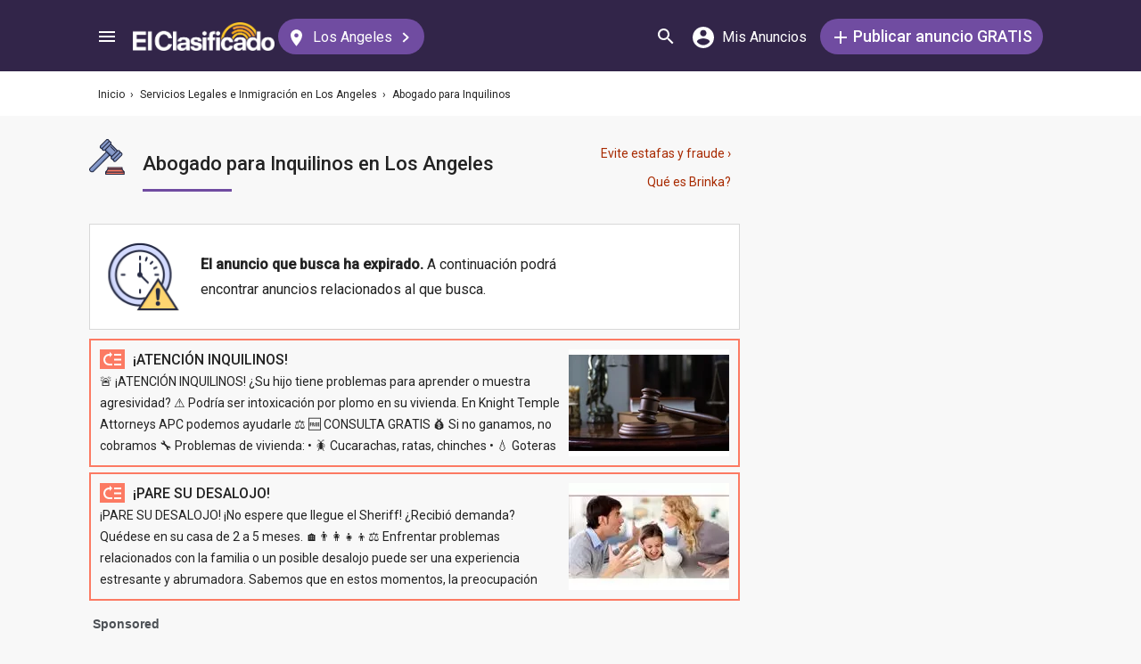

--- FILE ---
content_type: text/html; charset=utf-8
request_url: https://elclasificado.com/losangeles/legal/abogado-inquilinos?exp=true
body_size: 35598
content:





<!DOCTYPE html>
<html lang="es" prefix="og: http://ogp.me/ns# fb: http://ogp.me/ns/fb# website: http://ogp.me/ns/website#">
<head>
    <meta name="viewport" content="width=device-width,initial-scale=1">
    <meta http-equiv="X-UA-Compatible" content="IE=edge">
    <meta charset="utf-8">
    <title>Abogados Para Inquillinos en Los Angeles | El Clasificado</title>
    <link rel="icon" type="image/x-icon" href="https://elclasificado.com/favicon.ico" />
    <link rel="icon" type="image/png" sizes="32x32" href="https://elclasificado.com/favicon-32x32.png">
    <link rel="icon" type="image/png" sizes="16x16" href="https://elclasificado.com/favicon-16x16.png">
    <link href="https://plus.google.com/111467449893826935114" rel="publisher">
    <meta name="ec:version" content="2026-01-09 13:57:26">
    <meta property="fb:app_id" content="568868403132237">
    <meta property="og:site_name" content="El Clasificado">
    <meta property="og:url" content="https://elclasificado.com/losangeles/legal/abogado-inquilinos?exp=true">
    <meta name="twitter:card" content="summary">
    <meta name="twitter:site" content="@ElClasificado">
    <script type="application/ld+json">
    {
        "@context": "http://schema.org",
        "@graph": [
            {
                "@type": "Organization",
                "@id": "https://elclasificado.com/#organization",
                "name": "El Clasificado",
                "url": "https://elclasificado.com",
                "sameAs": [
                    "https://www.facebook.com/ElClasificado",
                    "https://twitter.com/ElClasificado",
                    "https://plus.google.com/+elclasificado",
                    "https://www.pinterest.com/elclasificado/",
                    "https://www.linkedin.com/company/el-clasificado/",
                    "https://www.instagram.com/elclasificado/"
                ],
                "logo": {
                    "@type": "ImageObject",
                    "@id": "https://elclasificado.com/#logo",
                    "inLanguage": "es-US",
                    "url": "https://elclasificado.com/Content/Public/Social/el-clasificado.png",
                    "width": 400,
                    "height": 400,
                    "caption": "El Clasificado"
                },
                "address": {
                    "@type": "PostalAddress",
                    "@id": "https://elclasificado.com/#address",
                    "addressLocality": "Norwalk",
                    "addressRegion": "CA",
                    "postalCode": "90650",
                    "streetAddress": "11205 Imperial Hwy"
                },
                "location": { "@id": "https://elclasificado.com/#address" },
                "contactPoint": [
                    {
                        "@type": "ContactPoint",
                        "contactType": "customer support",
                        "telephone": "+1-888-277-4736",
                        "contactOption": "TollFree",
                        "availableLanguage": [ "Spanish", "English" ]
                    },
                    {
                        "@type": "ContactPoint",
                        "contactType": "sales",
                        "telephone": "+1-800-242-2527",
                        "contactOption": "TollFree",
                        "availableLanguage": [ "Spanish", "English" ]
                    }
                ]
            }
        ]
    }
</script>

    
<link rel="preconnect" href="https://fonts.googleapis.com">
<link rel="preconnect" href="https://fonts.gstatic.com">
<link rel="preload" as="style" href="https://fonts.googleapis.com/css2?family=Poppins:ital,wght@0,400;0,500;1,400;1,500&amp;family=Roboto:ital,wght@0,400;0,500;1,400;1,500&amp;display=swap">
<link rel="stylesheet" media="print" onload="this.onload=null;this.removeAttribute('media');" href="https://fonts.googleapis.com/css2?family=Poppins:ital,wght@0,400;0,500;1,400;1,500&amp;family=Roboto:ital,wght@0,400;0,500;1,400;1,500&amp;display=swap">
<noscript>
    <link rel="stylesheet" href="https://fonts.googleapis.com/css2?family=Poppins:ital,wght@0,400;0,500;1,400;1,500&amp;family=Roboto:ital,wght@0,400;0,500;1,400;1,500&amp;display=swap">
</noscript>

    
    

    <meta name="robots" content="all">
<meta name="description" content="Esta buscando un abogado para inquillinos en Los Angeles? Tenant&#39;s rights lawyer. Justicia para inquilinos.">
<meta property="og:type" content="website">
<meta property="og:title" content="Abogados Para Inquillinos en Los Angeles | El Clasificado">
<meta property="og:description" content="Esta buscando un abogado para inquillinos en Los Angeles? Tenant&#39;s rights lawyer. Justicia para inquilinos.">
<meta property="og:image" content="https://elclasificado.com/Content/Public/Social/el-clasificado.png">
<meta property="og:image:width" content="400">
<meta property="og:image:height" content="400">



<script type="application/ld+json">
{
    "@context": "https://schema.org",
    "@type": "BreadcrumbList",
    "itemListElement": [
        {
            "@type": "ListItem",
            "position": 1,
            "item": {
                "@id": "https://elclasificado.com",
                "name": "Inicio"
            }
        },
        {
            "@type": "ListItem",
            "position": 2,
            "item": {
                "@id": "https://elclasificado.com/losangeles/legal",
                "name": "Servicios Legales e Inmigración"
            }
        },
        {
            "@type": "ListItem",
            "position": 3,
            "item": {
                "@id": "https://elclasificado.com/losangeles/legal/abogado-inquilinos",
                "name": "Abogado para Inquilinos"
            }
        }
    ]
}
</script>

    <link rel="canonical" href="https://elclasificado.com/losangeles/legal/abogado-inquilinos">
         <link rel="next" href="https://elclasificado.com/losangeles/legal/abogado-inquilinos?pg=2">


<style>html,body,div,span,applet,object,iframe,h1,h2,h3,h4,h5,h6,p,blockquote,pre,a,abbr,acronym,address,big,cite,code,del,dfn,em,img,ins,kbd,q,s,samp,small,strike,strong,sub,sup,tt,var,b,u,i,center,dl,dt,dd,ol,ul,li,fieldset,form,label,legend,table,caption,tbody,tfoot,thead,tr,th,td,article,aside,canvas,details,embed,figure,figcaption,footer,header,hgroup,menu,nav,output,ruby,section,summary,time,mark,audio,video{margin:0;padding:0;border:0;font-size:100%;font:inherit;vertical-align:baseline;-webkit-box-sizing:border-box;-moz-box-sizing:border-box;box-sizing:border-box}body{line-height:1;min-height:490px}ol,ul{list-style:none}blockquote,q{quotes:none}blockquote:before,blockquote:after,q:before,q:after{content:'';content:none}table{border-collapse:collapse;border-spacing:0}@media only screen and (max-width:480px),only screen and (max-device-width:480px){input[type="email"],input[type="number"],input[type="tel"],input[type="url"],input[type="password"],input[type="search"],input[type="submit"],input[type="text"],textarea{-webkit-appearance:none;border-radius:0;font-size:16px!important}}@media only screen and (width:320px) and (device-width:320px) and (device-height:480px) and (orientation:landscape){body{-webkit-transform:scale(.667);-webkit-transform-origin:top right;position:absolute;right:0;top:0;width:480px}}@media only screen and (width:768px) and (device-width:768px) and (device-height:1024px) and (orientation:landscape){body{-webkit-transform:scale(.75);-webkit-transform-origin:top right;position:absolute;right:0;top:0;width:1024px}}*{-webkit-box-sizing:border-box;-moz-box-sizing:border-box;box-sizing:border-box}body{position:relative;background:#f8f8f8;color:#333;cursor:default;font-family:Roboto,Arial,sans-serif;font-size:100%;font-weight:normal;height:100%;line-height:1.3em;margin:0;overflow-x:hidden;overflow-y:auto;width:100%;padding-top:60px}@media only screen and (min-width:1080px){body{padding-top:80px}}td{vertical-align:top}a img{border:none}a,a:visited,a:active{cursor:pointer;text-decoration:none}a:hover{color:#000;text-decoration:underline}button{cursor:pointer}input{outline:none}.after::after{clear:both;content:".";display:block;font-size:1px;height:0;visibility:hidden}.noselect{-webkit-user-select:none;-moz-user-select:none;-ms-user-select:none;user-select:none}p{margin:0 0 1em 0}.d-flex{display:flex}.flex-1{flex:1 1 0%}.display-mobile-only{display:block!important}.display-tablet-only{display:none!important}.display-mobile-tablet-only{display:block!important}.display-tablet-desktop-only{display:none!important}.display-desktop-only{display:none!important}.flex-col{flex-direction:column}@media only screen and (min-width:768px){.display-mobile-only{display:none!important}.display-tablet-desktop-only{display:block!important}.display-tablet-only{display:block!important}}@media only screen and (min-width:1080px){.display-mobile-tablet-only{display:none!important}.display-tablet-only{display:none!important}.display-tablet-desktop-only{display:block!important}.display-desktop-only{display:block!important}.lg\:flex-row{flex-direction:row}}.patch-display-tablet-desktop-only{display:none!important}@media only screen and (min-width:480px){.patch-display-tablet-desktop-only{display:inline-block!important}}.ec-footer-link,.ec-footer-link:visited,.ec-footer-link:active{color:#000;text-decoration:none}@media only screen and (min-width:768px){.ec-footer-link:hover{text-decoration:underline}}.main-content{margin:0 auto;padding:16px}.main-content-container{margin:0 auto;max-width:1080px}@media only screen and (min-width:1px) and (max-width:600px){.main-content{padding:0}}.main-content-column{float:left;width:100%;max-width:730px}.sidebar-content-column{width:100%;overflow:hidden;max-width:340px;padding:0 0 0 10px}@media only screen and (min-width:1px) and (max-width:1024px){.main-content-column{float:none;margin:0 auto}.sidebar-content-column{margin:0 auto}}.section-group::after{content:".";display:block;height:0;clear:both;visibility:hidden;font-size:1px}.clear-after::after{content:".";display:block;height:0;clear:both;visibility:hidden;font-size:1px}.sidebar-item{margin:10px auto;text-align:center}.sidebar-item-320x50{height:50px;width:320px}.sidebar-item-300x250{height:250px;width:300px}.sidebar-item-300x600{height:600px;width:300px}.sidebar-item-320x250{height:250px;width:320px}.main-content-widget{max-width:330px;width:100%;margin-top:20px}.main-content-widget-mobile{margin-left:10px;margin-right:10px;margin-top:20px;max-width:100%}.main-content-widget-section{display:flex;justify-content:space-around;width:100%}@media screen and (min-width:1px) and (max-width:720px){.main-content-widget-section{display:none}}.detail-728x90{height:90px;width:728px;margin:0 auto}.detail-320x50{display:inline-block;height:50px;width:320px}.detail-300x250{display:inline-block;height:250px;width:300px}.detail-300x600{display:inline-block;height:600px;width:300px}.detail-320xx{width:320px;padding:5px 0;margin:0 auto}.site-header{background-color:#322549;color:#000;overflow:hidden;height:60px;padding:0 5px;position:fixed;top:0;left:0;right:0;z-index:500;line-height:60px}@media only screen and (min-width:1080px){.site-header{height:80px;line-height:80px;padding:0 15px}}.header-container{width:100%;max-width:1080px;margin:0 auto}.header-container2{width:100%;max-width:1080px;margin:0 auto;position:relative}.header-container2-section-1{display:inline-block;width:45.5%;position:absolute;top:0;left:0}.header-container2-section-2{position:absolute;top:0;right:10px;display:inline-block;width:49.5%;text-align:right}.home-link{background:url(/Content/Shared/SiteHeader/Images/logo-desktop.svg) no-repeat center center;background-size:100px 20px;display:inline-block;height:40px;margin:0;overflow:hidden;text-indent:-9999px;vertical-align:middle;width:100px}@media only screen and (min-width:480px){.home-link{background-size:120px 25px;width:120px}}@media only screen and (min-width:1080px){.home-link{background-size:159px 32px;width:159px;height:40px}}.home-link-without-location{display:none}@media only screen and (min-width:1080px){.home-link-without-location{background:url(/Content/Shared/SiteHeader/Images/logo-desktop.svg) no-repeat center center;background-size:159px 32px;display:inline-block;margin:0;overflow:hidden;text-indent:-9999px;vertical-align:middle;width:159px;height:40px}}.home-link-with-location{background:url(/Content/Shared/SiteHeader/Images/logo-desktop.svg) no-repeat left top;background-size:100px 20px;display:inline-block;height:38px;margin:0;vertical-align:middle;text-align:left;width:100px;padding:2px 0 0 0}.current-location-name-2{display:inline-block;font-size:13px;color:#fff;font-family:Roboto,Arial,sans-serif;line-height:1;white-space:nowrap;overflow:hidden;text-overflow:ellipsis;width:100%}@media only screen and (min-width:1080px){.home-link-with-location{display:none}}.hamburger-menu-button{background-size:18px 12px;background-image:url(/Content/Shared/SiteHeader/Images/hamburger-menu.svg);background-repeat:no-repeat;background-position:center center;background-color:transparent;border:none;color:#0366d6;cursor:pointer;display:inline-block;height:50px;margin:0 5px 0 0;overflow:hidden;padding:0;text-decoration:none;text-indent:-9999px;vertical-align:middle;width:40px}.header-search-link{background:url(/Content/Shared/SiteHeader/Images/search.svg) no-repeat center center;background-size:18px 18px;display:inline-block;height:50px;overflow:hidden;text-decoration:none;text-indent:-9999px;vertical-align:middle;width:40px;text-align:left}.mi-cuenta-link{display:inline-block;vertical-align:middle;height:50px;line-height:50px;width:50px;text-align:center;text-decoration:none;color:#fff}.mi-cuenta-link:hover{color:#fff;text-decoration:none}.mi-cuenta-icon{display:inline-block;vertical-align:middle;background:url(/Content/Shared/SiteHeader/Images/mis-anuncios.svg) no-repeat center center;background-size:24px 24px;height:24px;width:24px}.mi-cuenta-text{display:none}@media only screen and (min-width:361px){.mi-cuenta-link{width:90px}.mi-cuenta-text{display:inline-block;vertical-align:middle;line-height:1;font-family:Roboto,Arial,sans-serif;font-size:12px;font-weight:400}}@media only screen and (min-width:1080px){.mi-cuenta-link{width:140px;margin:0 5px 0 0}.mi-cuenta-text{padding-left:5px;font-size:16px}}.publicar-anuncio-link{background-color:#704ca1;border-radius:20px;display:inline-block!important;height:40px;text-align:center;text-decoration:none;vertical-align:middle;width:75px;color:#fff;padding:8px 0 0 0;line-height:1.2;font-family:Roboto,Arial,sans-serif}.publicar-anuncio-link:hover{text-decoration:none;color:#fff}.publish-icon{background:url(/Content/Shared/SiteHeader/Images/publicar-anuncio.svg) no-repeat center center;background-size:14px 14px;width:30px;height:30px;display:inline-block;vertical-align:middle}.publish-text{display:inline-block;vertical-align:middle;font-size:12px}@media only screen and (min-width:1080px){.publicar-anuncio-link{padding:0;line-height:40px;width:250px}.publish-icon{width:20px}.publish-text{font-size:18px;font-weight:500}}.change-location-link{display:none}@media only screen and (min-width:1080px){.change-location-link,.change-location-link:visited,.change-location-link:hover,.change-location-link:active{background-color:#704ca1;border-radius:20px;color:#fff;display:inline-block;font-family:Roboto,Arial,sans-serif;font-size:16px;height:40px;line-height:40px;min-width:150px;padding:0 15px 0 10px;text-align:center;text-decoration:none;vertical-align:middle}.current-location-name{display:inline-block;margin:0 5px;vertical-align:middle}.change-location-icon{background:url(/Content/Shared/SiteHeader/Images/change-location.svg) no-repeat center center;background-size:13px 19px;display:inline-block;height:20px;vertical-align:middle;width:20px}.more-locations-arrow{background:url(/Content/Shared/SiteHeader/Images/more-locations-arrow.svg) no-repeat center center;background-size:7.41px 12px;display:inline-block;height:12px;vertical-align:middle;width:12px}}.optional-top-container{background:#fff;height:40px;line-height:40px}@media only screen and (min-width:768px){.optional-top-container{height:50px;line-height:50px}}.optional-top-content{max-width:1080px;margin:0 auto;padding:0 10px;height:40px;line-height:40px;position:relative}@media only screen and (min-width:768px){.optional-top-content{height:50px;line-height:50px}}.breadcrumb-items{list-style:none;height:40px;line-height:40px;overflow:hidden}@media only screen and (min-width:768px){.breadcrumb-items{height:50px;line-height:50px}}.breadcrumb-item{color:#232323;font-family:Roboto,Arial,sans-serif;font-size:12px;display:inline}.bread-crumb-link,.bread-crumb-link:visited,.bread-crumb-link:hover,.bread-crumb-link:active{font-family:Roboto,Arial,sans-serif;font-size:12px;color:#232323}.page-header{margin:10px auto;max-width:720px;padding:0 0 0 10px}.page-heading-title{color:#232323;font-family:Poppins,Arial,sans-serif;font-size:18px;font-style:normal;font-weight:500;line-height:1.5;padding-top:10px;margin:0 0 10px 0}.page-heading-bar-span{background:#704ca1;border:none;display:block;height:3px;margin:15px 0;width:100px}.page-heading-bar-div{background:#704ca1;border:none;display:block;height:3px;margin:10px auto;width:100px}@media only screen and (min-width:768px){.page-header{margin:20px auto 10px;padding:0 0 0 4px}.page-heading-title{font-size:22px;line-height:1.5}.page-heading-bar-span{width:100px}.page-heading-bar-div{width:100px}}.category-page-header2{display:table;margin:10px 20px;table-layout:auto}@media only screen and (min-width:768px){.category-page-header2{margin:0 0 20px 0;width:100%;height:85px}}.category-page-header2-icon{display:table-cell;width:60px;vertical-align:top;padding:10px 0 0 0}.category-page-header2-title{display:table-cell;width:auto;vertical-align:middle;padding:10px 0 0 0}.category-page-header2-info{display:none}@media only screen and (min-width:768px){.category-page-header2-info{display:table-cell;width:160px;vertical-align:middle;line-height:2;text-align:right;padding:0 10px 0 0}}.category-page-heading{font-family:Roboto,Arial,sans-serif;font-weight:500;color:#232323;display:inline-block;font-size:16px;line-height:1.2}@media only screen and (min-width:768px){.category-page-heading{font-size:22px;line-height:26px}}.category-page-heading-link{font-size:14px;color:#a82a00;font-family:Roboto,Arial,sans-serif}#jumbo-tron{background-size:cover;background-image:url(/Content/Shared/Site/jumbo-tron.jpg);background-repeat:no-repeat;background-position:center bottom;background-color:#bfc2d1;height:65px;padding:0;width:100%;display:none}@media only screen and (min-width:768px){#jumbo-tron{height:100px}}.search-icon{background:url(/Content/Shared/search-icon.svg) no-repeat center center;background-size:24px 24px;width:24px;height:24px;display:inline-block;vertical-align:middle;margin:0}@media screen and (min-width:768px){.search-icon{margin:0 10px 0 0}}#global-search-form{padding:10px}@media screen and (min-width:768px){#global-search-form{padding:20px 0}}.autocomplete{position:relative;display:inline-block}.autocomplete-items{position:absolute;border-radius:10px;z-index:99;line-height:1.2;text-align:left;font-size:15px;overflow:auto;max-height:400px;top:46px;left:0;right:0;box-shadow:0 4px 8px 0 rgba(0,0,0,.1)}.autocomplete-items div{padding:0 10px;cursor:pointer;background-color:#fff;height:40px;line-height:40px;white-space:nowrap;overflow:hidden;text-overflow:ellipsis;font-weight:600}.autocomplete-items strong{font-weight:300}.autocomplete-items div:hover{background-color:#e9e9e9}.autocomplete-active{background-color:#704ca1!important;color:#fff}.search-word-icon{background-image:url(//elclasificado.com/Content/Shared/Image/search-grey.svg);background-position:center center;background-repeat:no-repeat;background-size:18px 18px;display:inline-block;height:40px;line-height:40px;margin:0 5px 0 0;vertical-align:middle;width:20px}.search-category-icon{background-position:center center;background-repeat:no-repeat;background-size:18px 18px;display:inline-block;height:40px;line-height:40px;margin:0 5px 0 0;vertical-align:middle;width:20px}.search-box{background:#fff;border-radius:0;min-height:38px;margin:0 auto;position:relative;width:100%;max-width:400px}@media screen and (min-width:768px){.search-box{border-radius:6px;height:60px;margin:0 auto;max-width:800px;padding:10px 0 0 0;text-align:center}}.search-field-label{display:none}@media screen and (min-width:768px){.search-field-label{display:inline-block}}.search-button{position:absolute;outline:none;right:0;top:0;width:50px;height:40px;background:#704ca1;border:none}@media screen and (min-width:768px){.search-button{border:none;border-radius:20px;clear:both;color:#fff;position:relative;top:auto;right:auto;display:inline-block;font-family:Roboto,Arial,sans-serif;font-size:16px;font-weight:bold;line-height:40px;outline:none;padding:0;text-align:center;text-decoration:none;width:150px}.search-button:hover{opacity:.75}}.search-button-label{display:none}@media screen and (min-width:768px){.search-button-label{display:inline-block;vertical-align:middle}}.search-category{display:none}@media screen and (min-width:768px){.search-category{border:1px solid #b2b2b2;border-radius:20px;display:inline-block;font-family:Roboto,Arial,sans-serif;font-size:16px;height:40px;line-height:40px;margin:0 5px 0 0;padding:0 20px;position:relative;vertical-align:middle;width:260px}.search-select{position:absolute;top:0;left:10px;opacity:0;z-index:10;line-height:36px;height:36px;width:100%;cursor:pointer}.search-select-label{text-align:left;position:relative;padding:0 0 0 10px;width:240px}.search-select-value{overflow:hidden;text-overflow:ellipsis;white-space:nowrap;width:190px}.search-select-arrow{position:absolute;right:20px;top:15px;display:block;width:0;height:0;border-top:8px solid #8c8c8c;border-right:7px solid transparent;border-left:7px solid transparent}}.search-field{border:1px solid #b2b2b2}.search-field-input{font-family:Roboto,Arial,sans-serif;font-size:16px;font-weight:normal;border:none;height:38px;width:270px;outline:none;padding:0 0 0 5px}.search-field-input::placeholder{color:#b2b2b2;font-style:italic;font-weight:normal}@media screen and (min-width:768px){.search-field{display:inline-block;border-radius:20px;line-height:40px;font-family:Roboto,Arial,sans-serif;font-size:16px;padding:0 15px;vertical-align:middle;margin:0 5px 0 0;position:relative}.search-field-input{font-family:Roboto,Arial,sans-serif;font-size:16px;font-weight:normal;outline:none;width:200px}.search-field-label{font-family:Roboto,Arial,sans-serif;font-size:16px;font-weight:500}}.search-field-error{border:1px solid red!important}.category-icon{background-position:center center;background-repeat:no-repeat;display:inline-block;height:40px;width:40px;vertical-align:top}.alert-overlay{position:fixed;z-index:9999;top:0;left:0;width:100%;height:100%;background-color:#000;opacity:.25}.alert-popup-container{z-index:10000;position:fixed;top:30px;left:0;overflow:hidden;width:100%;height:100%}.alert-popup-container-content{box-shadow:1px 1px 10px #999;background:#fff;border-radius:3px;padding:20px;max-width:150px;margin:40px auto;text-align:center}.listing-item{margin:10px 0;padding:10px}@media only screen and (min-width:768px){.listing-item{margin:0 0 10px 0;padding:0}}.listing-item-link,.listing-item-link:visited,.listing-item-link:active{color:#232323;background:none;text-decoration:none!important;display:block}.listing-item-link:hover{background:#fff!important}.listing-item-container{display:table;border:1px solid #ddd;width:100%}.item{display:table-row;height:140px;position:relative;width:100%;word-break:break-word}.item-body{color:#232323;display:table-cell;vertical-align:top;height:140px;padding:10px}.item-image{font-family:Roboto,Arial,sans-serif;font-size:12px;display:table-cell;height:140px;vertical-align:middle;width:190px}.item-body-content{line-height:24px;font-size:14px;height:120px;overflow:hidden;font-family:Roboto,Arial,sans-serif}.item-title{font-family:Roboto,Arial,sans-serif;display:block;font-weight:500;line-height:24px}.item-price{color:#a82a00}.item-address{margin:2px 0;line-height:24px}.item-hours{margin:2px 0;line-height:24px}.item-image-src{margin:0 10px 0 0;background:#efefef;width:180px;height:120px;display:block}@media only screen and (min-width:768px){.item-title{font-size:16px}}.item-has-background{background:#faf6df!important}.has-premium .listing-item-container{border-top:none;border-bottom:none;border-right:none;border-left:10px solid #fc7a63;border-radius:6px;box-shadow:0 4px 8px 0 rgba(0,0,0,.1)}.has-premium .listing-item-container.item-has-featured{border-left:10px solid #fc7a63;border-top:2px solid #fc7a63;border-bottom:2px solid #fc7a63;border-right:2px solid #fc7a63;border-radius:6px;box-shadow:0 4px 8px 0 rgba(0,0,0,.1)}.has-premium .listing-item-link{background:#fff!important}.has-premium .listing-item-link:hover{background:#f4f3f5!important}.item-has-featured{border:2px solid #fc7a63}.item-featured-icon{background:url(/Content/Shared/List/icon-featured.svg) no-repeat center center;height:24px;position:absolute;right:0;top:0;width:24px}.item-brinka-icon{background:url(/Content/Shared/List/icon-brinka.svg) no-repeat center center;display:inline-block;height:22px;margin:0 5px 0 0;vertical-align:top;width:28px}.item-listing-icon{background:url(/Content/Shared/List/icon-listing.svg) no-repeat center center;background-size:22px 28px;display:inline-block;height:22px;margin:0 5px 0 0;vertical-align:top;width:28px}.address-icon{background:url(/Content/Shared/List/icon-address.svg) no-repeat center center;display:inline-block;height:24px;margin:0 5px 0 0;vertical-align:top;width:30px}.hours-icon{background:url(/Content/Shared/List/icon-hours.svg) no-repeat center center;display:inline-block;height:24px;margin:0 5px 0 0;vertical-align:top;width:30px}.afs{padding:0 20px}@media screen and (min-width:768px){.afs{padding:0}}.main-content-placeholder-item{display:block;text-align:center;position:relative;margin:20px auto}.description-bar{text-align:center;margin:20px 10px 10px 10px;padding:20px;background:#fff;box-shadow:0 2px 4px 0 rgba(0,0,0,.25);border-radius:3px}@media screen and (min-width:768px){.description-bar{margin:20px 0}}.pagination-nav{font-size:16px;color:#232323;font-family:Roboto,Arial,sans-serif}.pagination-button{display:inline-block;background:#fff;border:1px solid #ccc;border-radius:3px;width:40px;height:40px;text-align:center;line-height:40px}.pagination-current{display:inline-block;background:#fff;border:1px solid #ccc;border-radius:3px;width:60px;height:40px;text-align:center;line-height:40px}.pagination-total{height:40px;display:inline-block;padding:0 8px}.pagination-nav-button-left-icon{background:url(/Content/PagedNavigationBar/pagination-nav-left-icon.svg) no-repeat center center;display:inline-block;width:7px;height:12px}.pagination-nav-button-right-icon{background:url(/Content/PagedNavigationBar/pagination-nav-right-icon.svg) no-repeat center center;display:inline-block;width:7px;height:12px}.expired-ad-notice{background:#fff;color:#232323;font-size:16px;line-height:1.5;margin:10px 0;padding:20px;text-align:left}.expired-ad-notice-icon{width:80px;height:77px;background:url(/Areas/Subcategory/Content/Images/expired.svg) no-repeat center center;background-size:80px 77px;display:inline-block;vertical-align:middle;margin:0 20px 0 0}.expired-ad-notice-content{display:inline-block;line-height:1.75;padding:0;vertical-align:middle;width:65%}.expired-ad-notice-header{display:inline-block;font-size:inherit;font-weight:bold;margin:0;padding:0}@media only screen and (min-width:768px){.expired-ad-notice{border:1px solid #d8d8d8}}.notice-related-content{padding:30px 20px 30px 20px;background:#704ca1;line-height:1.75;color:#fff}.notice-related-content-text-2{margin:0 0 10px 0}.notice-related-ads-header{color:#676767;margin:40px 0 20px 0;padding:0 10px;font-size:16px}@media screen and (min-width:768px){.notice-related-ads-header{padding:0}}.notice-substituted-content{margin:20px 0;padding:30px 20px 30px 20px;background:#704ca1;color:#fff;font-size:16px}.notice-supplemented-content{margin:20px 0;padding:30px 20px 30px 20px;background:#704ca1;color:#fff;font-size:16px}.publicar-anuncio-link-2,.publicar-anuncio-link-2:visited,.publicar-anuncio-link-2:hover,.publicar-anuncio-link-2:active{background-color:#704ca1;border-radius:20px;display:inline-block;height:40px;line-height:36px;text-align:center;text-decoration:none;vertical-align:middle;width:250px}.publicar-anuncio-link-2:hover{text-decoration:none;color:#fff}.publish-icon-2{background:url(/Content/Shared/SiteHeader/Images/publicar-anuncio.svg) no-repeat center center;background-size:14px 14px;width:30px;height:30px;display:inline-block;vertical-align:middle}.publish-text-2{display:inline-block;vertical-align:middle;color:#fff;font-family:Roboto,Arial,sans-serif;font-size:16px;font-weight:500}.featured-listing-image-placeholder{float:right;display:block;font-size:10px;height:90px;width:107px;opacity:.5;background-position:center center;background-repeat:no-repeat;background-size:32px 32px}.featured-item-link,.featured-item-link:visited,.featured-item-link:hover,.featured-item-link:active{position:relative;background:#fff;padding:12px 10px 0 10px;margin:5px auto;height:115px;display:block;font-family:Roboto,Arial,sans-serif;color:#232323}@media only screen and (min-width:1024px){.featured-item-link:hover{text-decoration:none;background:#eae7ef}}.featured-listings-content-column{float:left;width:50%;text-align:left;padding:0 0 0 0;line-height:18px;font-size:14px;overflow:hidden;height:92px}.featured-listings-image-column{overflow:hidden}.featured-listing-headline{font-weight:500}.featured-listing-image{float:right;font-size:10px;line-height:1.4;height:90px;background-color:#ad95c4}.featured-sidebar-section-content{background:#322549;margin:0 auto 20px}.featured-sidebar-section-container{padding:15px}.featured-sidebar-section-heading{color:#fff;text-align:center;font-family:Roboto,Arial,sans-serif;font-size:22px;height:22px}.featured-sidebar-item{margin:10px auto;height:115px}.featured-sidebar-item-link,.featured-sidebar-item-link:visited,.featured-sidebar-item-link:hover,.featured-sidebar-item-link:active{height:115px;padding:12px 10px 0 10px;background:#fff;font-family:Roboto,Arial,sans-serif;color:#232323;position:relative;display:block}@media only screen and (min-width:1024px){.featured-sidebar-item-link:hover{text-decoration:none;background:#eae7ef}}.featured-listing-badge{position:absolute;top:0;right:0;height:20px;width:20px;display:block;background:url(/Content/Shared/Widget/Featured/featured-listings-star.svg) no-repeat center center #fc7a63;background-size:16px 13px}.view-all-featured-link,.view-all-featured-link:hover,.view-all-featured-link:active,.view-all-featured-link:visited{font-family:Roboto,Arial,sans-serif;font-size:16px;font-weight:bold;background-color:#322549;border:1px solid #fff;color:#fff;height:40px;line-height:40px;text-align:center;width:auto;padding:0 30px;margin:10px auto;display:inline-block;text-decoration:none;border-radius:20px}.recent-listing-widget{padding:10px}.recent-listing-header{color:#232323;font-family:Roboto,Arial,sans-serif;font-weight:500;font-size:18px;line-height:26px;padding:0 0 15px 5px;border-bottom:3px solid #704ca1}.recent-listing-item{border-bottom:1px solid #d8d8d8;display:block;padding:15px 5px}.recent-listing-headline{color:#232323;font-family:Roboto,Arial,sans-serif;font-size:14px;font-weight:500;line-height:20px;height:20px;overflow:hidden}.recent-listings-text{color:#4a4a4a;font-family:Roboto,Arial,sans-serif;font-size:14px;line-height:20px;height:20px;overflow:hidden}@media screen and (min-width:600px){.recent-listing-item:hover{background:#eae7ef;text-decoration:none}}</style>


<script type="text/javascript">
    (function(l,i,s,t,h,u,b){l['ListHubAnalyticsObject']=h;l[h]=l[h]||function(){
        (l[h].q=l[h].q||[]).push(arguments)},l[h].d=1*new Date();u=i.createElement(s),
        b=i.getElementsByTagName(s)[0];u.async=1;u.src=t;b.parentNode.insertBefore(u,b)
    })(window,document,'script','//tracking.listhub.net/la.min.js','lh');

    lh('init', {provider:'M-5348',test:false});
</script>
<script>!function(n,t){"object"==typeof exports&&"object"==typeof module?module.exports=t():"function"==typeof define&&define.amd?define([],t):"object"==typeof exports?exports.inView=t():n.inView=t()}(this,function(){return function(n){function t(r){if(i[r])return i[r].exports;var u=i[r]={exports:{},id:r,loaded:!1};return n[r].call(u.exports,u,u.exports,t),u.loaded=!0,u.exports}var i={};return t.m=n,t.c=i,t.p="",t(0)}([function(n,t,i){"use strict";function r(n){return n&&n.__esModule?n:{"default":n}}var u=i(2),f=r(u);n.exports=f["default"]},function(n){function t(n){var t=typeof n;return null!=n&&("object"==t||"function"==t)}n.exports=t},function(n,t,i){"use strict";function r(n){return n&&n.__esModule?n:{"default":n}}Object.defineProperty(t,"__esModule",{value:!0});var u=i(9),f=r(u),e=i(3),o=r(e),s=i(4),h=function(){var i;if("undefined"!=typeof window){var t={history:[]},n={offset:{},threshold:0,test:s.inViewport},r=f["default"](function(){t.history.forEach(function(n){t[n].check()})},100);return["scroll","resize","load"].forEach(function(n){return addEventListener(n,r)}),window.MutationObserver&&addEventListener("DOMContentLoaded",function(){new MutationObserver(r).observe(document.body,{attributes:!0,childList:!0,subtree:!0})}),i=function(i){if("string"==typeof i){var r=[].slice.call(document.querySelectorAll(i));return t.history.indexOf(i)>-1?t[i].elements=r:(t[i]=o["default"](r,n),t.history.push(i)),t[i]}},i.offset=function(t){if(void 0===t)return n.offset;var i=function(n){return"number"==typeof n};return["top","right","bottom","left"].forEach(i(t)?function(i){return n.offset[i]=t}:function(r){return i(t[r])?n.offset[r]=t[r]:null}),n.offset},i.threshold=function(t){return"number"==typeof t&&t>=0&&t<=1?n.threshold=t:n.threshold},i.test=function(t){return"function"==typeof t?n.test=t:n.test},i.is=function(t){return n.test(t,n)},i.offset(0),i}};t["default"]=h()},function(n,t){"use strict";function i(n,t){if(!(n instanceof t))throw new TypeError("Cannot call a class as a function");}Object.defineProperty(t,"__esModule",{value:!0});var r=function(){function n(n,t){for(var i,r=0;r<t.length;r++)i=t[r],i.enumerable=i.enumerable||!1,i.configurable=!0,"value"in i&&(i.writable=!0),Object.defineProperty(n,i.key,i)}return function(t,i,r){return i&&n(t.prototype,i),r&&n(t,r),t}}(),u=function(){function n(t,r){i(this,n);this.options=r;this.elements=t;this.current=[];this.handlers={enter:[],exit:[]};this.singles={enter:[],exit:[]}}return r(n,[{key:"check",value:function(){var n=this;return this.elements.forEach(function(t){var i=n.options.test(t,n.options),r=n.current.indexOf(t),u=r>-1,f=i&&!u,e=!i&&u;f&&(n.current.push(t),n.emit("enter",t));e&&(n.current.splice(r,1),n.emit("exit",t))}),this}},{key:"on",value:function(n,t){return this.handlers[n].push(t),this}},{key:"once",value:function(n,t){return this.singles[n].unshift(t),this}},{key:"emit",value:function(n,t){for(;this.singles[n].length;)this.singles[n].pop()(t);for(var i=this.handlers[n].length;--i>-1;)this.handlers[n][i](t);return this}}]),n}();t["default"]=function(n,t){return new u(n,t)}},function(n,t){"use strict";function i(n,t){var i=n.getBoundingClientRect(),f=i.top,e=i.right,o=i.bottom,s=i.left,h=i.width,c=i.height,r={t:o,r:window.innerWidth-s,b:window.innerHeight-f,l:e},u={x:t.threshold*h,y:t.threshold*c};return r.t>t.offset.top+u.y&&r.r>t.offset.right+u.x&&r.b>t.offset.bottom+u.y&&r.l>t.offset.left+u.x}Object.defineProperty(t,"__esModule",{value:!0});t.inViewport=i},function(n,t){(function(t){var i="object"==typeof t&&t&&t.Object===Object&&t;n.exports=i}).call(t,function(){return this}())},function(n,t,i){var r=i(5),u="object"==typeof self&&self&&self.Object===Object&&self,f=r||u||Function("return this")();n.exports=f},function(n,t,i){function f(n,t,i){function k(t){var i=l,r=a;return l=a=void 0,y=t,v=n.apply(r,i)}function rt(n){return y=n,f=setTimeout(w,t),it?k(n):v}function ut(n){var r=n-c,u=n-y,i=t-r;return p?h(i,b-u):i}function nt(n){var i=n-c,r=n-y;return void 0===c||i>=t||i<0||p&&r>=b}function w(){var n=r();return nt(n)?tt(n):void(f=setTimeout(w,ut(n)))}function tt(n){return f=void 0,g&&l?k(n):(l=a=void 0,v)}function ft(){void 0!==f&&clearTimeout(f);y=0;l=c=a=f=void 0}function et(){return void 0===f?v:tt(r())}function d(){var n=r(),i=nt(n);if(l=arguments,a=this,c=n,i){if(void 0===f)return rt(c);if(p)return f=setTimeout(w,t),k(c)}return void 0===f&&(f=setTimeout(w,t)),v}var l,a,b,v,f,c,y=0,it=!1,p=!1,g=!0;if("function"!=typeof n)throw new TypeError(o);return t=u(t)||0,e(i)&&(it=!!i.leading,p="maxWait"in i,b=p?s(u(i.maxWait)||0,t):b,g="trailing"in i?!!i.trailing:g),d.cancel=ft,d.flush=et,d}var e=i(1),r=i(8),u=i(10),o="Expected a function",s=Math.max,h=Math.min;n.exports=f},function(n,t,i){var r=i(6),u=function(){return r.Date.now()};n.exports=u},function(n,t,i){function r(n,t,i){var r=!0,o=!0;if("function"!=typeof n)throw new TypeError(e);return f(i)&&(r="leading"in i?!!i.leading:r,o="trailing"in i?!!i.trailing:o),u(n,t,{leading:r,maxWait:t,trailing:o})}var u=i(7),f=i(1),e="Expected a function";n.exports=r},function(n){function t(n){return n}n.exports=t}])});var ListHub=function(){function n(n,t){inView(n).on("enter",function(n){n.dataset.listHubView==="false"&&(n.dataset.listHubView="true",lh("submit","SEARCH_DISPLAY",{lkey:t}))})}return{addInViewElem:n}}()</script>
<link rel="preload" href="/bundles/subcategory/styles/20260109135214.css" as="style" onload="this.rel='stylesheet'">
<noscript><link rel="stylesheet" href="/bundles/subcategory/styles/20260109135214.css"></noscript>
<script>(function(n){"use strict";var t=function(t,i,r){function l(n){if(f.body)return n();setTimeout(function(){l(n)})}function c(){u.addEventListener&&u.removeEventListener("load",c);u.media=r||"all"}var f=n.document,u=f.createElement("link"),e,s,h,o;return i?e=i:(s=(f.body||f.getElementsByTagName("head")[0]).childNodes,e=s[s.length-1]),h=f.styleSheets,u.rel="stylesheet",u.href=t,u.media="only x",l(function(){e.parentNode.insertBefore(u,i?e:e.nextSibling)}),o=function(n){for(var i=u.href,t=h.length;t--;)if(h[t].href===i)return n();setTimeout(function(){o(n)})},u.addEventListener&&u.addEventListener("load",c),u.onloadcssdefined=o,o(c),u};typeof exports!="undefined"?exports.loadCSS=t:n.loadCSS=t})(typeof global!="undefined"?global:this),function(n){var t,i;n.loadCSS&&(t=loadCSS.relpreload={},t.support=function(){try{return n.document.createElement("link").relList.supports("preload")}catch(t){return!1}},t.poly=function(){for(var t,r=n.document.getElementsByTagName("link"),i=0;i<r.length;i++)t=r[i],t.rel==="preload"&&t.getAttribute("as")==="style"&&(n.loadCSS(t.href,t,t.getAttribute("media")),t.rel=null)},t.support()||(t.poly(),i=n.setInterval(t.poly,300),n.addEventListener&&n.addEventListener("load",function(){t.poly();n.clearInterval(i)}),n.attachEvent&&n.attachEvent("onload",function(){n.clearInterval(i)})))}(this)</script>

<script>

    !function(){if(!window.klaviyo){window._klOnsite=window._klOnsite||[];try{window.klaviyo=new Proxy({},{get:function(n,i){return"push"===i?function(){var n;(n=window._klOnsite).push.apply(n,arguments)}:function(){for(var n=arguments.length,o=new Array(n),w=0;w<n;w++)o[w]=arguments[w];var t="function"==typeof o[o.length-1]?o.pop():void 0,e=new Promise((function(n){window._klOnsite.push([i].concat(o,[function(i){t&&t(i),n(i)}]))}));return e}}})}catch(n){window.klaviyo=window.klaviyo||[],window.klaviyo.push=function(){var n;(n=window._klOnsite).push.apply(n,arguments)}}}}();

</script>
<script>var KvSendEvent=function(n){function t(t,i,r){n.push(["track",t,{source:i,id:r.id,"feed name":r.feedName,"web location name":r.locationName,"web category name":r.categoryName,"web subcategory name":r.subcategoryName}])}function i(t,i,r,u,f){u&&n.push(["identify",{$email:u}]);n.push(["track",r,{source:t,medium:i,"web location name":f.locationName,"web category name":f.categoryName,"web subcategory name":f.subcategoryName}])}return{send:i,view:t}}(klaviyo),KvViewPageEvent=function(n){"use strict";function i(i,r){n.view(t,i,r)}var t="Viewed Page";return{viewedPage:i}}(KvSendEvent),KvEngagementViaClassifiedEvent=function(n){"use strict";function r(r,u){n.send(i,"email",t,r,u)}function u(r,u){n.send(i,"sms",t,r,u)}function f(r,u){n.send(i,"phone",t,r,u)}function e(r,u){n.send(i,"whatsapp",t,r,u)}var t="EC Visitor Reengagement",i="classified";return{byEmail:r,bySms:u,byPhone:f,byWhatsApp:e}}(KvSendEvent)</script><script>
    //<![CDATA[
    var googletag = googletag || {};
    googletag.cmd = googletag.cmd || [];
    (function () {
        var gads = document.createElement('script');
        gads.async = true;
        gads.type = 'text/javascript';
        var useSSL = 'https:' == document.location.protocol;
        gads.src = (useSSL ? 'https:' : 'http:') + '//securepubads.g.doubleclick.net/tag/js/gpt.js';
        var node = document.getElementsByTagName('script')[0];
        node.parentNode.insertBefore(gads, node);
    })();
    //]]>
</script>
<script>function ClickFallback(n){var t={_accountBlocks:n.blocks,_expectedAds:n.expectedAds||1,_failes:0,_failed:[],_success:0,_isCompleteFail:!1,_skip:0,_waitForAdId:!1,_doInit:!0,_autoTrigger:!1,receiveResponse:function(n,i){!t._doInit||(t._doInit=!1)||(window.google_ad_request_done=t._receiveAdsense);i?t._success++:t._failes++;i||t._failed.push(n);t._expectedAds--;t._expectedAds==0&&t._autoTrigger&&(t._success==0?t._onFail(!0):t._failes>0&&t._onFail(!1))},_resortFailed:function(){var i=[],u=[],e=30,n,r,f;for(n in t._failed)typeof t._accountBlocks[t._failed[n]]!="undefined"&&(r=t._accountBlocks[t._failed[n]][t._isCompleteFail?"completeFail":"someFail"],r&&typeof r.blockSort!="undefined"?i[parseInt(r.blockSort)]=t._failed[n]:(i[e]=t._failed[n],e++));while(i.length)f=i.shift(),typeof f!="undefined"&&u.push(f);u.length&&(t._failed=u)},triggerFallback:function(){t._expectedAds==0?t._success==0?t._onFail(!0):t._failes>0&&t._onFail(!1):t._autoTrigger=!0},_onFail:function(n){t._isCompleteFail=n;t._resortFailed();t._overloadDocumentWrite();t._loadFallbackContent()},_loadFallbackContent:function(){var n,i,r,u;if(t._waitForAdId=t._failed.shift(),n=t._accountBlocks[t._waitForAdId],i=t._isCompleteFail?"completeFail":"someFail",n[i].text&&n[i].image&&(window.google_ad_type="text_html"),!n[i].text&&n[i].image&&(window.google_ad_type="html"),n[i].text&&!n[i].image&&(window.google_ad_type="text"),window.google_ad_client=n.pubId,window.google_ad_slot=n[i].slotId,window.google_ad_skip=t._skip,n[i].custom)for(r in n[i].custom)window[r]=n[i].custom[r];n[i].dimensions&&(window.google_ad_width=n[i].dimensions[0],window.google_ad_height=n[i].dimensions[1]);(_element=document.getElementById(t._waitForAdId)||!1)&&(typeof n[i].show=="undefined"||n[i].show==!0?(n[i].elementStyle&&_element.setAttribute("style",n[i].elementStyle),u=document.createElement("script"),u.src="http://pagead2.googlesyndication.com/pagead/show_ads.js?r="+Math.random(),_element.innerHTML="",_element.appendChild(u),t._skip++):t._failed.length>0&&window.setTimeout(t._loadFallbackContent,0))},_overloadDocumentWrite:function(){document.write=function(n){var r=document.getElementById(t._waitForAdId),i;r&&(i=document.createElement("div"),i.innerHTML=n,r.appendChild(i),n.indexOf("<script")==-1&&t._failed.length>0&&window.setTimeout(t._loadFallbackContent,0))}}};return window.clickTemplateFallbackTrigger=t.triggerFallback,t.receiveResponse}</script>    <script async="async" src="https://www.google.com/adsense/search/ads.js"></script>
    <script type="text/javascript" charset="utf-8">
        (function (g, o) {
            g[o] = g[o] || function () {
                (g[o]['q'] = g[o]['q'] || []).push(arguments)
            }, g[o]['t'] = 1 * new Date
        })(window, '_googCsa');
    </script>


<script>
    var dataLayer = window.dataLayer = window.dataLayer || [];
    dataLayer.push({
        'page_type': 'search_subcategory',
        'category': 'Servicios Legales e Inmigración',
        'subcategory': 'Abogado para Inquilinos',
        'location': 'Los Angeles'
    });
</script>



    

<script>
    var dataLayer = window.dataLayer = window.dataLayer || [];
</script>
<script>
    (function (w, d, s, l, i) {
        w[l] = w[l] || [];
        w[l].push({ 'gtm.start': new Date().getTime(), event: 'gtm.js' });
        var f = d.getElementsByTagName(s)[0], j = d.createElement(s), dl = l != 'dataLayer' ? '&l=' + l : '';
        j.async = true;
        j.src = '//www.googletagmanager.com/gtm.js?id=' + i + dl;
        f.parentNode.insertBefore(j, f);
    })(window, document, 'script', 'dataLayer', 'GTM-58Z2BV');
</script>

</head>
<body id="top-page">

<noscript>
    <iframe src="//www.googletagmanager.com/ns.html?id=GTM-58Z2BV" height="0" width="0" style="display:none;visibility:hidden"></iframe>
</noscript>
    <a href="/static.html" rel="nofollow" class="hp-more-information" style="display: none; visibility: hidden">
    más información
</a>


    <div id="menu" style="display: none">

    <div class="menu-underlay" id="close-menu-overlay"></div>

    <div class="close-menu">
        <button id="close-menu-button">&nbsp;</button>
    </div>

    <div class="menu-content">

        <div class="menu-apps">
            <a href="https://elclasificado.com/anuncios-gratis"
                title="Publicar avisos y vender sus cosas"
                data-google-interstitial="false"
                class="menu-app menu-app-entry">
                <span class="menu-icon menu-entry-icon">&nbsp;</span>
                Publicar anuncio
            </a>
            <a class="menu-app menu-app-account" href="https://elclasificado.com/misanuncios">
                <span class="menu-icon menu-account-icon">&nbsp;</span>
                Mi cuenta
            </a>
        </div>

        <div id="menu-stuff">

            <div class="menu-items">

                <a href="https://elclasificado.com/losangeles" class="menu-item menu-link">
                    <span class="menu-icon menu-home-icon">&nbsp;</span>
                    Inicio
                </a>
                <a href="https://elclasificado.com/cambiar-area/unitedstates" class="menu-item menu-link">
                    <span class="menu-icon menu-location-icon">&nbsp;</span>
                    Cambiar Area
                </a>
                <a href="https://elclasificado.com/comunidad" class="menu-item menu-link">
                    <span class="menu-icon menu-comunidad-icon">&nbsp;</span>
                    Comunidad Blog
                </a>
                    <span class="menu-section-header">
                        Categorías
                    </span>
                    <div id="category-groups-menu">
                            <a href="#" onclick="showCategory(1); return false" class="menu-item menu-link" style="padding-left: 15px;">
                                <span class="menu-icon menu-category-forward-arrow">&nbsp;</span>
                                Empleos y Educación
                            </a>
                            <a href="#" onclick="showCategory(2); return false" class="menu-item menu-link" style="padding-left: 15px;">
                                <span class="menu-icon menu-category-forward-arrow">&nbsp;</span>
                                Propiedades Venta y Renta
                            </a>
                            <a href="#" onclick="showCategory(3); return false" class="menu-item menu-link" style="padding-left: 15px;">
                                <span class="menu-icon menu-category-forward-arrow">&nbsp;</span>
                                Venta de Autos y Partes
                            </a>
                            <a href="#" onclick="showCategory(4); return false" class="menu-item menu-link" style="padding-left: 15px;">
                                <span class="menu-icon menu-category-forward-arrow">&nbsp;</span>
                                Servicios
                            </a>
                            <a href="#" onclick="showCategory(5); return false" class="menu-item menu-link" style="padding-left: 15px;">
                                <span class="menu-icon menu-category-forward-arrow">&nbsp;</span>
                                Eventos y Diversion
                            </a>
                            <a href="#" onclick="showCategory(6); return false" class="menu-item menu-link" style="padding-left: 15px;">
                                <span class="menu-icon menu-category-forward-arrow">&nbsp;</span>
                                En Venta
                            </a>
                            <a href="#" onclick="showCategory(7); return false" class="menu-item menu-link" style="padding-left: 15px;">
                                <span class="menu-icon menu-category-forward-arrow">&nbsp;</span>
                                Servicios para Fiestas
                            </a>
                            <a href="#" onclick="showCategory(8); return false" class="menu-item menu-link" style="padding-left: 15px;">
                                <span class="menu-icon menu-category-forward-arrow">&nbsp;</span>
                                Salud y Belleza
                            </a>
                            <a href="#" onclick="showCategory(9); return false" class="menu-item menu-link" style="padding-left: 15px;">
                                <span class="menu-icon menu-category-forward-arrow">&nbsp;</span>
                                Mayores de edad
                            </a>
                    </div>
                <span class="menu-section-header">
                    Otros enlaces
                </span>
                <a href="https://articulos.elclasificado.com/category/concursos.html" class="menu-item menu-link" target="_blank" rel="noopener">
                    <span class="menu-icon menu-concursos-icon">&nbsp;</span>
                    Concursos
                </a>
                <a href="https://elclasificado.com/mediakit" class="menu-item menu-link">
                    <span class="menu-icon menu-media-kit-icon">&nbsp;</span>
                    Media Kit
                </a>
                <a href="https://elclasificado.com/contactar-el-clasificado" class="menu-item menu-link">
                    <span class="menu-icon menu-contact-icon">&nbsp;</span>
                    Contáctenos
                </a>
                <a href="https://elclasificado.com/sobre-el-clasificado" class="menu-item menu-link">
                    <span class="menu-icon menu-about-icon">&nbsp;</span>
                    Sobre El Clasificado
                </a>

                <a href="https://elclasificado.com/politica-privacidad" class="menu-item menu-link">
                    <span class="menu-icon">&nbsp;</span>
                    Política de Privacidad
                </a>
                <a href="https://elclasificado.com/en-cumplimiento-con-ccpa" class="menu-item menu-link">
                    <span class="menu-icon">&nbsp;</span>
                    Cumplimiento de la CCPA
                </a>
                <a href="https://elclasificado.com/donotsellmyinformation" class="menu-item menu-link">
                    <span class="menu-icon">&nbsp;</span>
                    Do Not Sell My Information
                </a>
            </div>

            <div class="menu-socials">
                <a href="https://www.facebook.com/ElClasificado" target="_blank" rel="noopener" class="gtm-facebook-link menu-social-icon menu-social-icon-facebook">Facebook</a>
                <a href="https://twitter.com/ElClasificado" target="_blank" rel="noopener" class="gtm-twitter-link menu-social-icon menu-social-icon-twitter">Twitter</a>
                <a href="https://www.linkedin.com/company/el-clasificado" target="_blank" rel="noopener" class="gtm-twitter-link menu-social-icon menu-social-icon-linkedin">LinkedIn</a>
                <a href="https://www.instagram.com/elclasificado/" target="_blank" rel="noopener" class="gtm-twitter-link menu-social-icon menu-social-icon-instagram">Instagram</a>
                <a href="https://www.youtube.com/elclasificadogratis" target="_blank" rel="noopener" class="gtm-youtube-link menu-social-icon menu-social-icon-youtube">YouTube</a>
                <a href="https://www.pinterest.com/elclasificado/" target="_blank" rel="noopener" class="gtm-pinterest-link menu-social-icon menu-social-icon-pinterest">Pinterest</a>
            </div>
        </div>


                <div id="category-1" style="display: none" class="category-menu">
                    <a href="#" onclick="hideCategory(); return false;" class="menu-item menu-link menu-back-button">
                        <span class="menu-icon menu-back-icon" style="background: url(/Content/Shared/SideMenu/back-arrow.svg) no-repeat center center;">&nbsp;</span>
                        Regressar
                    </a>
                    <span class="menu-category-name">
                        Empleos y Educación
                    </span>
                        <a href="https://elclasificado.com/losangeles/empleos" class="menu-item menu-link">

                            <span class="menu-icon menu-category-forward-arrow">&nbsp;</span>
                            <span class="menu-icon" style="background: url(/Content/Shared/Image/Category/New/9.svg) no-repeat center center;">&nbsp;</span>
                            Empleos
                        </a>
                        <a href="https://elclasificado.com/losangeles/educacion" class="menu-item menu-link">

                            <span class="menu-icon menu-category-forward-arrow">&nbsp;</span>
                            <span class="menu-icon" style="background: url(/Content/Shared/Image/Category/New/31.svg) no-repeat center center;">&nbsp;</span>
                            Educación, Cursos y Clases
                        </a>
                </div>
                <div id="category-2" style="display: none" class="category-menu">
                    <a href="#" onclick="hideCategory(); return false;" class="menu-item menu-link menu-back-button">
                        <span class="menu-icon menu-back-icon" style="background: url(/Content/Shared/SideMenu/back-arrow.svg) no-repeat center center;">&nbsp;</span>
                        Regressar
                    </a>
                    <span class="menu-category-name">
                        Propiedades Venta y Renta
                    </span>
                        <a href="https://elclasificado.com/losangeles/rentas" class="menu-item menu-link">

                            <span class="menu-icon menu-category-forward-arrow">&nbsp;</span>
                            <span class="menu-icon" style="background: url(/Content/Shared/Image/Category/New/6.svg) no-repeat center center;">&nbsp;</span>
                            Rentas
                        </a>
                        <a href="https://elclasificado.com/losangeles/bienes-raices" class="menu-item menu-link">

                            <span class="menu-icon menu-category-forward-arrow">&nbsp;</span>
                            <span class="menu-icon" style="background: url(/Content/Shared/Image/Category/New/8.svg) no-repeat center center;">&nbsp;</span>
                            Bienes Raices
                        </a>
                </div>
                <div id="category-3" style="display: none" class="category-menu">
                    <a href="#" onclick="hideCategory(); return false;" class="menu-item menu-link menu-back-button">
                        <span class="menu-icon menu-back-icon" style="background: url(/Content/Shared/SideMenu/back-arrow.svg) no-repeat center center;">&nbsp;</span>
                        Regressar
                    </a>
                    <span class="menu-category-name">
                        Venta de Autos y Partes
                    </span>
                        <a href="https://elclasificado.com/losangeles/autos" class="menu-item menu-link">

                            <span class="menu-icon menu-category-forward-arrow">&nbsp;</span>
                            <span class="menu-icon" style="background: url(/Content/Shared/Image/Category/New/10.svg) no-repeat center center;">&nbsp;</span>
                            Autos y Trucks
                        </a>
                        <a href="https://elclasificado.com/losangeles/partes-auto" class="menu-item menu-link">

                            <span class="menu-icon menu-category-forward-arrow">&nbsp;</span>
                            <span class="menu-icon" style="background: url(/Content/Shared/Image/Category/New/38.svg) no-repeat center center;">&nbsp;</span>
                            Partes y Accesorios de Autos
                        </a>
                        <a href="https://elclasificado.com/losangeles/motocicletas" class="menu-item menu-link">

                            <span class="menu-icon menu-category-forward-arrow">&nbsp;</span>
                            <span class="menu-icon" style="background: url(/Content/Shared/Image/Category/New/39.svg) no-repeat center center;">&nbsp;</span>
                            Motocicletas y Partes
                        </a>
                </div>
                <div id="category-4" style="display: none" class="category-menu">
                    <a href="#" onclick="hideCategory(); return false;" class="menu-item menu-link menu-back-button">
                        <span class="menu-icon menu-back-icon" style="background: url(/Content/Shared/SideMenu/back-arrow.svg) no-repeat center center;">&nbsp;</span>
                        Regressar
                    </a>
                    <span class="menu-category-name">
                        Servicios
                    </span>
                        <a href="https://elclasificado.com/losangeles/servicios-hogar" class="menu-item menu-link">

                            <span class="menu-icon menu-category-forward-arrow">&nbsp;</span>
                            <span class="menu-icon" style="background: url(/Content/Shared/Image/Category/New/7.svg) no-repeat center center;">&nbsp;</span>
                            Servicios del Hogar
                        </a>
                        <a href="https://elclasificado.com/losangeles/servicio-auto" class="menu-item menu-link">

                            <span class="menu-icon menu-category-forward-arrow">&nbsp;</span>
                            <span class="menu-icon" style="background: url(/Content/Shared/Image/Category/New/12.svg) no-repeat center center;">&nbsp;</span>
                            Servicio Automotriz
                        </a>
                        <a href="https://elclasificado.com/losangeles/legal" class="menu-item menu-link">

                            <span class="menu-icon menu-category-forward-arrow">&nbsp;</span>
                            <span class="menu-icon" style="background: url(/Content/Shared/Image/Category/New/24.svg) no-repeat center center;">&nbsp;</span>
                            Servicios Legales e Inmigración
                        </a>
                        <a href="https://elclasificado.com/losangeles/seguros" class="menu-item menu-link">

                            <span class="menu-icon menu-category-forward-arrow">&nbsp;</span>
                            <span class="menu-icon" style="background: url(/Content/Shared/Image/Category/New/35.svg) no-repeat center center;">&nbsp;</span>
                            Seguros
                        </a>
                        <a href="https://elclasificado.com/losangeles/profesionales" class="menu-item menu-link">

                            <span class="menu-icon menu-category-forward-arrow">&nbsp;</span>
                            <span class="menu-icon" style="background: url(/Content/Shared/Image/Category/New/45.svg) no-repeat center center;">&nbsp;</span>
                            Servicios Profesionales
                        </a>
                        <a href="https://elclasificado.com/losangeles/transportacion" class="menu-item menu-link">

                            <span class="menu-icon menu-category-forward-arrow">&nbsp;</span>
                            <span class="menu-icon" style="background: url(/Content/Shared/Image/Category/New/43.svg) no-repeat center center;">&nbsp;</span>
                            Servicios de Transporte
                        </a>
                        <a href="https://elclasificado.com/losangeles/servicio" class="menu-item menu-link">

                            <span class="menu-icon menu-category-forward-arrow">&nbsp;</span>
                            <span class="menu-icon" style="background: url(/Content/Shared/Image/Category/New/2.svg) no-repeat center center;">&nbsp;</span>
                            Servicios Generales
                        </a>
                        <a href="https://elclasificado.com/losangeles/prestamos" class="menu-item menu-link">

                            <span class="menu-icon menu-category-forward-arrow">&nbsp;</span>
                            <span class="menu-icon" style="background: url(/Content/Shared/Image/Category/New/13.svg) no-repeat center center;">&nbsp;</span>
                            Préstamos
                        </a>
                        <a href="https://elclasificado.com/losangeles/servicios-funerarios" class="menu-item menu-link">

                            <span class="menu-icon menu-category-forward-arrow">&nbsp;</span>
                            <span class="menu-icon" style="background: url(/Content/Shared/Image/Category/New/44.svg) no-repeat center center;">&nbsp;</span>
                            Servicios Funerarios
                        </a>
                        <a href="https://elclasificado.com/losangeles/negocios" class="menu-item menu-link">

                            <span class="menu-icon menu-category-forward-arrow">&nbsp;</span>
                            <span class="menu-icon" style="background: url(/Content/Shared/Image/Category/New/37.svg) no-repeat center center;">&nbsp;</span>
                            Oportunidad de Negocios
                        </a>
                        <a href="https://elclasificado.com/losangeles/telecom" class="menu-item menu-link">

                            <span class="menu-icon menu-category-forward-arrow">&nbsp;</span>
                            <span class="menu-icon" style="background: url(/Content/Shared/Image/Category/New/25.svg) no-repeat center center;">&nbsp;</span>
                            Telecom y Equipo Digital
                        </a>
                </div>
                <div id="category-5" style="display: none" class="category-menu">
                    <a href="#" onclick="hideCategory(); return false;" class="menu-item menu-link menu-back-button">
                        <span class="menu-icon menu-back-icon" style="background: url(/Content/Shared/SideMenu/back-arrow.svg) no-repeat center center;">&nbsp;</span>
                        Regressar
                    </a>
                    <span class="menu-category-name">
                        Eventos y Diversion
                    </span>
                        <a href="https://elclasificado.com/losangeles/eventos" class="menu-item menu-link">

                            <span class="menu-icon menu-category-forward-arrow">&nbsp;</span>
                            <span class="menu-icon" style="background: url(/Content/Shared/Image/Category/New/28.svg) no-repeat center center;">&nbsp;</span>
                            Eventos
                        </a>
                        <a href="https://elclasificado.com/losangeles/tiempo-libre" class="menu-item menu-link">

                            <span class="menu-icon menu-category-forward-arrow">&nbsp;</span>
                            <span class="menu-icon" style="background: url(/Content/Shared/Image/Category/New/27.svg) no-repeat center center;">&nbsp;</span>
                            Tiempo Libre
                        </a>
                        <a href="https://elclasificado.com/losangeles/viajes-vacaciones" class="menu-item menu-link">

                            <span class="menu-icon menu-category-forward-arrow">&nbsp;</span>
                            <span class="menu-icon" style="background: url(/Content/Shared/Image/Category/New/30.svg) no-repeat center center;">&nbsp;</span>
                            Viajes y Vacaciones
                        </a>
                </div>
                <div id="category-6" style="display: none" class="category-menu">
                    <a href="#" onclick="hideCategory(); return false;" class="menu-item menu-link menu-back-button">
                        <span class="menu-icon menu-back-icon" style="background: url(/Content/Shared/SideMenu/back-arrow.svg) no-repeat center center;">&nbsp;</span>
                        Regressar
                    </a>
                    <span class="menu-category-name">
                        En Venta
                    </span>
                        <a href="https://elclasificado.com/losangeles/compra-venta" class="menu-item menu-link">

                            <span class="menu-icon menu-category-forward-arrow">&nbsp;</span>
                            <span class="menu-icon" style="background: url(/Content/Shared/Image/Category/New/1.svg) no-repeat center center;">&nbsp;</span>
                            Compra y Venta General
                        </a>
                        <a href="https://elclasificado.com/losangeles/mascotas" class="menu-item menu-link">

                            <span class="menu-icon menu-category-forward-arrow">&nbsp;</span>
                            <span class="menu-icon" style="background: url(/Content/Shared/Image/Category/New/22.svg) no-repeat center center;">&nbsp;</span>
                            Mascotas
                        </a>
                        <a href="https://elclasificado.com/losangeles/agricultura" class="menu-item menu-link">

                            <span class="menu-icon menu-category-forward-arrow">&nbsp;</span>
                            <span class="menu-icon" style="background: url(/Content/Shared/Image/Category/New/42.svg) no-repeat center center;">&nbsp;</span>
                            Agricultura
                        </a>
                        <a href="https://elclasificado.com/losangeles/musica-equipo" class="menu-item menu-link">

                            <span class="menu-icon menu-category-forward-arrow">&nbsp;</span>
                            <span class="menu-icon" style="background: url(/Content/Shared/Image/Category/New/29.svg) no-repeat center center;">&nbsp;</span>
                            Música y Equipo
                        </a>
                </div>
                <div id="category-7" style="display: none" class="category-menu">
                    <a href="#" onclick="hideCategory(); return false;" class="menu-item menu-link menu-back-button">
                        <span class="menu-icon menu-back-icon" style="background: url(/Content/Shared/SideMenu/back-arrow.svg) no-repeat center center;">&nbsp;</span>
                        Regressar
                    </a>
                    <span class="menu-category-name">
                        Servicios para Fiestas
                    </span>
                        <a href="https://elclasificado.com/losangeles/fiestas" class="menu-item menu-link">

                            <span class="menu-icon menu-category-forward-arrow">&nbsp;</span>
                            <span class="menu-icon" style="background: url(/Content/Shared/Image/Category/New/21.svg) no-repeat center center;">&nbsp;</span>
                            Fiestas, Quinceañeras y Bodas
                        </a>
                        <a href="https://elclasificado.com/losangeles/musica-fiestas" class="menu-item menu-link">

                            <span class="menu-icon menu-category-forward-arrow">&nbsp;</span>
                            <span class="menu-icon" style="background: url(/Content/Shared/Image/Category/New/26.svg) no-repeat center center;">&nbsp;</span>
                            Música para Fiestas
                        </a>
                </div>
                <div id="category-8" style="display: none" class="category-menu">
                    <a href="#" onclick="hideCategory(); return false;" class="menu-item menu-link menu-back-button">
                        <span class="menu-icon menu-back-icon" style="background: url(/Content/Shared/SideMenu/back-arrow.svg) no-repeat center center;">&nbsp;</span>
                        Regressar
                    </a>
                    <span class="menu-category-name">
                        Salud y Belleza
                    </span>
                        <a href="https://elclasificado.com/losangeles/dentistas" class="menu-item menu-link">

                            <span class="menu-icon menu-category-forward-arrow">&nbsp;</span>
                            <span class="menu-icon" style="background: url(/Content/Shared/Image/Category/New/33.svg) no-repeat center center;">&nbsp;</span>
                            Dentistas
                        </a>
                        <a href="https://elclasificado.com/losangeles/salud" class="menu-item menu-link">

                            <span class="menu-icon menu-category-forward-arrow">&nbsp;</span>
                            <span class="menu-icon" style="background: url(/Content/Shared/Image/Category/New/36.svg) no-repeat center center;">&nbsp;</span>
                            Salud
                        </a>
                        <a href="https://elclasificado.com/losangeles/belleza" class="menu-item menu-link">

                            <span class="menu-icon menu-category-forward-arrow">&nbsp;</span>
                            <span class="menu-icon" style="background: url(/Content/Shared/Image/Category/New/32.svg) no-repeat center center;">&nbsp;</span>
                            Belleza
                        </a>
                </div>
                <div id="category-9" style="display: none" class="category-menu">
                    <a href="#" onclick="hideCategory(); return false;" class="menu-item menu-link menu-back-button">
                        <span class="menu-icon menu-back-icon" style="background: url(/Content/Shared/SideMenu/back-arrow.svg) no-repeat center center;">&nbsp;</span>
                        Regressar
                    </a>
                    <span class="menu-category-name">
                        Mayores de edad
                    </span>
                        <a href="https://elclasificado.com/losangeles/mayores-edad" class="menu-item menu-link">

                            <span class="menu-icon menu-category-forward-arrow">&nbsp;</span>
                            <span class="menu-icon" style="background: url(/Content/Shared/Image/Category/New/15.svg) no-repeat center center;">&nbsp;</span>
                            Para mayores de edad
                        </a>
                </div>

    </div>


</div>

    <script>
        var menuStuff = document.getElementById('menu-stuff');
        var categoryMenu = document.querySelectorAll('.category-menu');

        function hideCategory() {
            hideAllCategory();
            menuStuff.style.display = 'block';
        }

        function showCategory(idx) {
            hideAllCategory();
            menuStuff.style.display = 'none';
            document.getElementById('category-' + idx).style.display = 'block';
        }

        function hideAllCategory() {
            categoryMenu.forEach(function (menu) {
                menu.style.display = 'none';
            });
        }
    </script>

    <header class="site-header">

    <div class="header-container2">
        <div class="header-container2-section-1">

            <button class="hamburger-menu-button noselect" id="menu-toggle">
                Menú
            </button>

                <a href="/" class="home-link-with-location noselect">
                    <span class="current-location-name-2">
                        Los Angeles
                    </span>
                </a>
                <a href="/" class="home-link-without-location noselect">
                    Regresar Inicio
                </a>

            <a href="https://elclasificado.com/cambiar-area/unitedstates" class="change-location-link noselect">
                <span class="change-location-icon"></span>
                    <span class="current-location-name">Los Angeles</span>
                <span class="more-locations-arrow"></span>
            </a>

        </div>
        <div class="header-container2-section-2">

            <a href="#" class="header-search-link" id="global-search-button">
                Buscar
            </a>

            <a href="https://elclasificado.com/misanuncios" class="mi-cuenta-link patch-display-tablet-desktop-only" title="Organice todos sus anuncios fácilmente">
                <span class="mi-cuenta-icon"></span>
                <span class="mi-cuenta-text">Mis <br class="display-mobile-tablet-only" />Anuncios</span>
            </a>

            <a href="https://elclasificado.com/anuncios-gratis" 
                data-google-interstitial="false"
                class="publicar-anuncio-link"
                title="Publicar avisos y vender sus cosas">
                <span class="publish-text display-desktop-only">
                    <span class="publish-icon"></span>
                    Publicar anuncio GRATIS
                </span>
                <span class="publish-text display-mobile-tablet-only">Anúnciese GRATIS</span>
            </a>
        </div>

    </div>

</header>



    <div id="wrapper">

        <!--sse-->

            <div class="optional-top-container">
                <div class="optional-top-content">

    <ul class="breadcrumb-items">
        <li class="breadcrumb-item breadcrumb-page">
            <a href="https://elclasificado.com/losangeles" class="bread-crumb-link">Inicio</a>
        </li>
        <li class="breadcrumb-item">&nbsp;&rsaquo;&nbsp;</li>
        <li class="breadcrumb-item breadcrumb-page">
            <a href="https://elclasificado.com/losangeles/legal" class="bread-crumb-link">Servicios Legales e Inmigración en Los Angeles</a>
        </li>
            <li class="breadcrumb-item">&nbsp;&rsaquo;&nbsp;</li>
            <li class="breadcrumb-item breadcrumb-page-title">Abogado para Inquilinos</li>
    </ul>
                                    </div>
            </div>

        <div id="jumbo-tron">
<script>
    var searchBoxList = [];
    searchBoxList.push({ v: 'Todas las categorías',  i: '-5', u: '' });
    searchBoxList.push({ v: 'Agricultura',  i: '42', u: 'https://elclasificado.com/losangeles/agricultura' });
            searchBoxList.push({ v: 'Fertilizantes', i: '42', u: 'https://elclasificado.com/losangeles/agricultura/fertilizantes' });
            searchBoxList.push({ v: 'Maquinarias', i: '42', u: 'https://elclasificado.com/losangeles/agricultura/maquinarias-agricultura' });
            searchBoxList.push({ v: 'Semillas', i: '42', u: 'https://elclasificado.com/losangeles/agricultura/semillas' });
            searchBoxList.push({ v: 'Tractores - Compra y Venta', i: '42', u: 'https://elclasificado.com/losangeles/agricultura/tractores' });
            searchBoxList.push({ v: 'Otros Servicios de Agricultura', i: '42', u: 'https://elclasificado.com/losangeles/agricultura/servicios-agricultura' });
            searchBoxList.push({ v: 'Camiones y Remolques', i: '42', u: 'https://elclasificado.com/losangeles/agricultura/camiones-remolques' });
            searchBoxList.push({ v: 'Maquinaria Forestal', i: '42', u: 'https://elclasificado.com/losangeles/agricultura/maquinaria-forestal' });
            searchBoxList.push({ v: 'Maquinaria de Construcción', i: '42', u: 'https://elclasificado.com/losangeles/agricultura/maquinaria-construccion' });
            searchBoxList.push({ v: 'Equipos de Almacenaje', i: '42', u: 'https://elclasificado.com/losangeles/agricultura/equipos-almacenaje' });
            searchBoxList.push({ v: 'Maquinaria de Jardinería', i: '42', u: 'https://elclasificado.com/losangeles/agricultura/maquinaria-jardineria' });
            searchBoxList.push({ v: 'Granjas en Venta', i: '42', u: 'https://elclasificado.com/losangeles/agricultura/granjas-venta' });
    searchBoxList.push({ v: 'Autos y Trucks',  i: '10', u: 'https://elclasificado.com/losangeles/autos' });
            searchBoxList.push({ v: 'Chevrolet', i: '10', u: 'https://elclasificado.com/losangeles/autos/chevrolet' });
            searchBoxList.push({ v: 'Chrysler', i: '10', u: 'https://elclasificado.com/losangeles/autos/chrysler-jeep' });
            searchBoxList.push({ v: 'Dodge', i: '10', u: 'https://elclasificado.com/losangeles/autos/dodge' });
            searchBoxList.push({ v: 'Ford', i: '10', u: 'https://elclasificado.com/losangeles/autos/ford' });
            searchBoxList.push({ v: 'Honda', i: '10', u: 'https://elclasificado.com/losangeles/autos/honda' });
            searchBoxList.push({ v: 'Hyundai', i: '10', u: 'https://elclasificado.com/losangeles/autos/hyundai' });
            searchBoxList.push({ v: 'Isuzu', i: '10', u: 'https://elclasificado.com/losangeles/autos/isuzu' });
            searchBoxList.push({ v: 'Mazda', i: '10', u: 'https://elclasificado.com/losangeles/autos/mazda' });
            searchBoxList.push({ v: 'Mercury', i: '10', u: 'https://elclasificado.com/losangeles/autos/mercury' });
            searchBoxList.push({ v: 'Mitsubishi', i: '10', u: 'https://elclasificado.com/losangeles/autos/mitsubishi' });
            searchBoxList.push({ v: 'Nissan', i: '10', u: 'https://elclasificado.com/losangeles/autos/nissan' });
            searchBoxList.push({ v: 'Pontiac', i: '10', u: 'https://elclasificado.com/losangeles/autos/pontiac' });
            searchBoxList.push({ v: 'Toyota', i: '10', u: 'https://elclasificado.com/losangeles/autos/toyota' });
            searchBoxList.push({ v: 'Otros Autos', i: '10', u: 'https://elclasificado.com/losangeles/autos/otros-autos' });
            searchBoxList.push({ v: 'Acura', i: '10', u: 'https://elclasificado.com/losangeles/autos/acura' });
            searchBoxList.push({ v: 'Audi', i: '10', u: 'https://elclasificado.com/losangeles/autos/audi' });
            searchBoxList.push({ v: 'BMW', i: '10', u: 'https://elclasificado.com/losangeles/autos/bmw' });
            searchBoxList.push({ v: 'Buick', i: '10', u: 'https://elclasificado.com/losangeles/autos/buick' });
            searchBoxList.push({ v: 'Cadillac', i: '10', u: 'https://elclasificado.com/losangeles/autos/cadillac' });
            searchBoxList.push({ v: 'GMC', i: '10', u: 'https://elclasificado.com/losangeles/autos/gmc' });
            searchBoxList.push({ v: 'Infiniti', i: '10', u: 'https://elclasificado.com/losangeles/autos/infinity' });
            searchBoxList.push({ v: 'Jaguar', i: '10', u: 'https://elclasificado.com/losangeles/autos/jaguar' });
            searchBoxList.push({ v: 'Jeep', i: '10', u: 'https://elclasificado.com/losangeles/autos/jeep' });
            searchBoxList.push({ v: 'Kia', i: '10', u: 'https://elclasificado.com/losangeles/autos/kia' });
            searchBoxList.push({ v: 'Land Rover', i: '10', u: 'https://elclasificado.com/losangeles/autos/land-rover' });
            searchBoxList.push({ v: 'Lexus', i: '10', u: 'https://elclasificado.com/losangeles/autos/lexus' });
            searchBoxList.push({ v: 'Lincoln', i: '10', u: 'https://elclasificado.com/losangeles/autos/lincoln' });
            searchBoxList.push({ v: 'Mercedes-Benz', i: '10', u: 'https://elclasificado.com/losangeles/autos/mercedes-benz' });
            searchBoxList.push({ v: 'Mini', i: '10', u: 'https://elclasificado.com/losangeles/autos/mini' });
            searchBoxList.push({ v: 'Oldsmobile', i: '10', u: 'https://elclasificado.com/losangeles/autos/oldsmobile' });
            searchBoxList.push({ v: 'Plymouth', i: '10', u: 'https://elclasificado.com/losangeles/autos/plymouth' });
            searchBoxList.push({ v: 'Saturn', i: '10', u: 'https://elclasificado.com/losangeles/autos/saturn' });
            searchBoxList.push({ v: 'Scion', i: '10', u: 'https://elclasificado.com/losangeles/autos/scion' });
            searchBoxList.push({ v: 'Subaru', i: '10', u: 'https://elclasificado.com/losangeles/autos/subaru' });
            searchBoxList.push({ v: 'Suzuki', i: '10', u: 'https://elclasificado.com/losangeles/autos/suzuki' });
            searchBoxList.push({ v: 'Volkswagen', i: '10', u: 'https://elclasificado.com/losangeles/autos/volkswagen' });
            searchBoxList.push({ v: 'Volvo', i: '10', u: 'https://elclasificado.com/losangeles/autos/volvo' });
    searchBoxList.push({ v: 'Belleza',  i: '32', u: 'https://elclasificado.com/losangeles/belleza' });
            searchBoxList.push({ v: 'Otros Servicios de Belleza', i: '32', u: 'https://elclasificado.com/losangeles/belleza/servicios-belleza' });
            searchBoxList.push({ v: 'Cirugía Láser', i: '32', u: 'https://elclasificado.com/losangeles/belleza/cirugia-laser' });
            searchBoxList.push({ v: 'Cirugía Plástica', i: '32', u: 'https://elclasificado.com/losangeles/belleza/cirugia-plastica' });
            searchBoxList.push({ v: 'Fotos de Glamour', i: '32', u: 'https://elclasificado.com/losangeles/belleza/fotos-glamour' });
            searchBoxList.push({ v: 'Inyecciones Cosméticas', i: '32', u: 'https://elclasificado.com/losangeles/belleza/inyecciones-cosmeticas' });
            searchBoxList.push({ v: 'Manicure y Pedicure', i: '32', u: 'https://elclasificado.com/losangeles/belleza/manicure-pedicure' });
            searchBoxList.push({ v: 'Productos de Belleza', i: '32', u: 'https://elclasificado.com/losangeles/belleza/productos-belleza' });
            searchBoxList.push({ v: 'Productos para Bajar de Peso', i: '32', u: 'https://elclasificado.com/losangeles/belleza/bajar-peso' });
            searchBoxList.push({ v: 'Salones de Belleza', i: '32', u: 'https://elclasificado.com/losangeles/belleza/salones-belleza' });
            searchBoxList.push({ v: 'Spas y Faciales', i: '32', u: 'https://elclasificado.com/losangeles/belleza/spas-faciales' });
            searchBoxList.push({ v: 'Maquillaje Permanente', i: '32', u: 'https://elclasificado.com/losangeles/belleza/maquillaje-permanente' });
            searchBoxList.push({ v: 'Renta de Estaciones', i: '32', u: 'https://elclasificado.com/losangeles/belleza/renta-estaciones-belleza' });
            searchBoxList.push({ v: 'Uñas Acrílicas', i: '32', u: 'https://elclasificado.com/losangeles/belleza/unas-acrilicas' });
            searchBoxList.push({ v: 'Tatuajes', i: '32', u: 'https://elclasificado.com/losangeles/belleza/tatuajes' });
    searchBoxList.push({ v: 'Bienes Raices',  i: '8', u: 'https://elclasificado.com/losangeles/bienes-raices' });
            searchBoxList.push({ v: 'Venta de Apartamentos', i: '8', u: 'https://elclasificado.com/losangeles/bienes-raices/venta-apartamentos' });
            searchBoxList.push({ v: 'Venta de Casas', i: '8', u: 'https://elclasificado.com/losangeles/bienes-raices/casas' });
            searchBoxList.push({ v: 'Venta de Casas Móviles', i: '8', u: 'https://elclasificado.com/losangeles/bienes-raices/casas-moviles' });
            searchBoxList.push({ v: 'Venta de Town House o Condominios', i: '8', u: 'https://elclasificado.com/losangeles/bienes-raices/town-house' });
            searchBoxList.push({ v: 'Venta de Terrenos', i: '8', u: 'https://elclasificado.com/losangeles/bienes-raices/terrenos' });
            searchBoxList.push({ v: 'Tasadores de Casa', i: '8', u: 'https://elclasificado.com/losangeles/bienes-raices/tazadores' });
            searchBoxList.push({ v: 'Inspectores de Casas', i: '8', u: 'https://elclasificado.com/losangeles/bienes-raices/inspectores' });
            searchBoxList.push({ v: 'Servicios de Termitas', i: '8', u: 'https://elclasificado.com/losangeles/bienes-raices/servicios-termitas' });
            searchBoxList.push({ v: 'Agentes', i: '8', u: 'https://elclasificado.com/losangeles/bienes-raices/agentes-bienes-raices' });
            searchBoxList.push({ v: 'Casas en Foreclosure', i: '8', u: 'https://elclasificado.com/losangeles/bienes-raices/foreclosure' });
            searchBoxList.push({ v: 'Open House', i: '8', u: 'https://elclasificado.com/losangeles/bienes-raices/open-house' });
            searchBoxList.push({ v: 'Ventas Comerciales', i: '8', u: 'https://elclasificado.com/losangeles/bienes-raices/comerciales' });
            searchBoxList.push({ v: 'Casas Nuevas', i: '8', u: 'https://elclasificado.com/losangeles/bienes-raices/casas-nuevas' });
    searchBoxList.push({ v: 'Compra y Venta General',  i: '1', u: 'https://elclasificado.com/losangeles/compra-venta' });
            searchBoxList.push({ v: 'Ventas de Garaje', i: '1', u: 'https://elclasificado.com/losangeles/compra-venta/venta-garaje' });
            searchBoxList.push({ v: 'Liquidaciones', i: '1', u: 'https://elclasificado.com/losangeles/compra-venta/liquidaciones' });
            searchBoxList.push({ v: 'Mercancía en venta', i: '1', u: 'https://elclasificado.com/losangeles/compra-venta/mercancia' });
            searchBoxList.push({ v: 'Accesorios', i: '1', u: 'https://elclasificado.com/losangeles/compra-venta/accesorios' });
            searchBoxList.push({ v: 'Artículos Deportivos', i: '1', u: 'https://elclasificado.com/losangeles/compra-venta/articulos-deportivos' });
            searchBoxList.push({ v: 'Boletos para Eventos', i: '1', u: 'https://elclasificado.com/losangeles/compra-venta/boletos-eventos' });
            searchBoxList.push({ v: 'Casas de Empeño', i: '1', u: 'https://elclasificado.com/losangeles/compra-venta/casas-empeno' });
            searchBoxList.push({ v: 'Colchones', i: '1', u: 'https://elclasificado.com/losangeles/compra-venta/colchones' });
            searchBoxList.push({ v: 'Electrodomésticos', i: '1', u: 'https://elclasificado.com/losangeles/compra-venta/electrodomesticos' });
            searchBoxList.push({ v: 'Fórmula de Bebe', i: '1', u: 'https://elclasificado.com/losangeles/compra-venta/formula-bebe' });
            searchBoxList.push({ v: 'Joyas', i: '1', u: 'https://elclasificado.com/losangeles/compra-venta/joyas' });
            searchBoxList.push({ v: 'Mayoreo', i: '1', u: 'https://elclasificado.com/losangeles/compra-venta/mayoreo' });
            searchBoxList.push({ v: 'Muebles de Casa', i: '1', u: 'https://elclasificado.com/losangeles/compra-venta/muebles-casa' });
            searchBoxList.push({ v: 'Muebles de Oficina', i: '1', u: 'https://elclasificado.com/losangeles/compra-venta/muebles-oficina' });
            searchBoxList.push({ v: 'Muebles de Patio', i: '1', u: 'https://elclasificado.com/losangeles/compra-venta/muebles-patio' });
            searchBoxList.push({ v: 'Muebles para Niños', i: '1', u: 'https://elclasificado.com/losangeles/compra-venta/muebles-ninos' });
            searchBoxList.push({ v: 'Ropa', i: '1', u: 'https://elclasificado.com/losangeles/compra-venta/ropa' });
            searchBoxList.push({ v: 'Compro Oro', i: '1', u: 'https://elclasificado.com/losangeles/compra-venta/oro' });
            searchBoxList.push({ v: 'Cosas Gratis o Intercambio', i: '1', u: 'https://elclasificado.com/losangeles/compra-venta/cosas-gratis-intercambio' });
            searchBoxList.push({ v: 'Lanchas, Botes y Partes', i: '1', u: 'https://elclasificado.com/losangeles/compra-venta/lanchas-botes' });
            searchBoxList.push({ v: 'Carniceria', i: '1', u: 'https://elclasificado.com/losangeles/compra-venta/carniceria' });
            searchBoxList.push({ v: 'Panaderia y Pasteles', i: '1', u: 'https://elclasificado.com/losangeles/compra-venta/panaderia-pasteles' });
            searchBoxList.push({ v: 'Licorerias', i: '1', u: 'https://elclasificado.com/losangeles/compra-venta/licorerias' });
            searchBoxList.push({ v: 'Tiendas de Segunda Mano', i: '1', u: 'https://elclasificado.com/losangeles/compra-venta/tienda-segunda-mano' });
            searchBoxList.push({ v: 'Tiendas de Descuento', i: '1', u: 'https://elclasificado.com/losangeles/compra-venta/tiendas-descuento' });
            searchBoxList.push({ v: 'Tiendas de Ropa', i: '1', u: 'https://elclasificado.com/losangeles/compra-venta/tiendas-ropa' });
            searchBoxList.push({ v: 'Zapatos', i: '1', u: 'https://elclasificado.com/losangeles/compra-venta/tiendas-zapatos' });
            searchBoxList.push({ v: 'Supermercados', i: '1', u: 'https://elclasificado.com/losangeles/compra-venta/supermercados' });
            searchBoxList.push({ v: 'Jetskis', i: '1', u: 'https://elclasificado.com/losangeles/compra-venta/jetskis' });
            searchBoxList.push({ v: 'Videojuegos y Consolas', i: '1', u: 'https://elclasificado.com/losangeles/compra-venta/videojuegos-consolas' });
            searchBoxList.push({ v: 'Libros y Comics', i: '1', u: 'https://elclasificado.com/losangeles/compra-venta/libros-comics' });
            searchBoxList.push({ v: 'Bicicletas y Reparaciones', i: '1', u: 'https://elclasificado.com/losangeles/compra-venta/bicicletas-reparaciones' });
            searchBoxList.push({ v: 'Juguetes', i: '1', u: 'https://elclasificado.com/losangeles/compra-venta/juguetes' });
            searchBoxList.push({ v: 'Herramientas', i: '1', u: 'https://elclasificado.com/losangeles/compra-venta/herramientas' });
            searchBoxList.push({ v: 'Materiales de construccion', i: '1', u: 'https://elclasificado.com/losangeles/compra-venta/materiales-construccion' });
    searchBoxList.push({ v: 'Dentistas',  i: '33', u: 'https://elclasificado.com/losangeles/dentistas' });
            searchBoxList.push({ v: 'Dentistas Generales', i: '33', u: 'https://elclasificado.com/losangeles/dentistas/dentistas-general' });
            searchBoxList.push({ v: 'Blanqueo de Dientes', i: '33', u: 'https://elclasificado.com/losangeles/dentistas/blanqueo-dientes' });
            searchBoxList.push({ v: 'Dentistas para Niños', i: '33', u: 'https://elclasificado.com/losangeles/dentistas/ninos' });
            searchBoxList.push({ v: 'Ortodoncia', i: '33', u: 'https://elclasificado.com/losangeles/dentistas/ortodoncia' });
            searchBoxList.push({ v: 'Dentista Cosmético', i: '33', u: 'https://elclasificado.com/losangeles/dentistas/cosmetico' });
            searchBoxList.push({ v: 'Implantes Dentales', i: '33', u: 'https://elclasificado.com/losangeles/dentistas/implantes-dentales' });
    searchBoxList.push({ v: 'Educación, Cursos y Clases',  i: '31', u: 'https://elclasificado.com/losangeles/educacion' });
            searchBoxList.push({ v: 'Otras Clases y Cursos', i: '31', u: 'https://elclasificado.com/losangeles/educacion/otras-clases-cursos' });
            searchBoxList.push({ v: 'Baile', i: '31', u: 'https://elclasificado.com/losangeles/educacion/clases-baile' });
            searchBoxList.push({ v: 'Biblia', i: '31', u: 'https://elclasificado.com/losangeles/educacion/clases-biblia' });
            searchBoxList.push({ v: 'Bienes Raíces', i: '31', u: 'https://elclasificado.com/losangeles/educacion/clases-bienes-raices' });
            searchBoxList.push({ v: 'Computación', i: '31', u: 'https://elclasificado.com/losangeles/educacion/clases-computacion' });
            searchBoxList.push({ v: 'Cosmetología y Barberos', i: '31', u: 'https://elclasificado.com/losangeles/educacion/clases-cosmetologia' });
            searchBoxList.push({ v: 'Income tax', i: '31', u: 'https://elclasificado.com/losangeles/educacion/clases-income-tax' });
            searchBoxList.push({ v: 'Inglés y ESL', i: '31', u: 'https://elclasificado.com/losangeles/educacion/clases-ingles' });
            searchBoxList.push({ v: 'Manejo', i: '31', u: 'https://elclasificado.com/losangeles/educacion/clases-manejo' });
            searchBoxList.push({ v: 'Clases de Masaje', i: '31', u: 'https://elclasificado.com/losangeles/educacion/clases-masaje' });
            searchBoxList.push({ v: 'Modelaje y Actuación', i: '31', u: 'https://elclasificado.com/losangeles/educacion/clases-modelaje-actuacion' });
            searchBoxList.push({ v: 'Notary Public', i: '31', u: 'https://elclasificado.com/losangeles/educacion/clases-notary-public' });
            searchBoxList.push({ v: 'Clases por Internet', i: '31', u: 'https://elclasificado.com/losangeles/educacion/clases-internet' });
            searchBoxList.push({ v: 'Community Colleges', i: '31', u: 'https://elclasificado.com/losangeles/educacion/community-colleges-educacion' });
            searchBoxList.push({ v: 'Escuelas de Tráfico', i: '31', u: 'https://elclasificado.com/losangeles/educacion/escuelas-trafico' });
            searchBoxList.push({ v: 'Escuelas Técnicas', i: '31', u: 'https://elclasificado.com/losangeles/educacion/escuelas-tecnicas' });
            searchBoxList.push({ v: 'High School GED', i: '31', u: 'https://elclasificado.com/losangeles/educacion/high-school-educacion' });
            searchBoxList.push({ v: 'Truck Driving School', i: '31', u: 'https://elclasificado.com/losangeles/educacion/truck-school' });
            searchBoxList.push({ v: 'Universidades', i: '31', u: 'https://elclasificado.com/losangeles/educacion/universidades' });
            searchBoxList.push({ v: 'Career Colleges', i: '31', u: 'https://elclasificado.com/losangeles/educacion/career-colleges' });
            searchBoxList.push({ v: 'Fotografía y Video', i: '31', u: 'https://elclasificado.com/losangeles/educacion/clases-fotografia-video' });
            searchBoxList.push({ v: 'Clases de Cocina', i: '31', u: 'https://elclasificado.com/losangeles/educacion/clases-cocina' });
            searchBoxList.push({ v: 'MBA', i: '31', u: 'https://elclasificado.com/losangeles/educacion/mba' });
    searchBoxList.push({ v: 'Empleos',  i: '9', u: 'https://elclasificado.com/losangeles/empleos' });
            searchBoxList.push({ v: 'Bodegas y Warehouse', i: '9', u: 'https://elclasificado.com/losangeles/empleos/bodegas-warehouse' });
            searchBoxList.push({ v: 'Cuidado de Niños', i: '9', u: 'https://elclasificado.com/losangeles/empleos/cuidado-ninos' });
            searchBoxList.push({ v: 'Choferes y Troqueros', i: '9', u: 'https://elclasificado.com/losangeles/empleos/choferes-troqueros' });
            searchBoxList.push({ v: 'Meseros y Cocineros', i: '9', u: 'https://elclasificado.com/losangeles/empleos/meseros-cocineros' });
            searchBoxList.push({ v: 'Limpieza', i: '9', u: 'https://elclasificado.com/losangeles/empleos/domestico' });
            searchBoxList.push({ v: 'Independientes', i: '9', u: 'https://elclasificado.com/losangeles/empleos/trabajo-independientes' });
            searchBoxList.push({ v: 'Oficina', i: '9', u: 'https://elclasificado.com/losangeles/empleos/oficina' });
            searchBoxList.push({ v: 'Vendedores', i: '9', u: 'https://elclasificado.com/losangeles/empleos/vendedores' });
            searchBoxList.push({ v: 'Otros empleos', i: '9', u: 'https://elclasificado.com/losangeles/empleos/otros-empleos' });
            searchBoxList.push({ v: 'Barberos y Cosmetólogas', i: '9', u: 'https://elclasificado.com/losangeles/empleos/barbero-cosmetologa' });
            searchBoxList.push({ v: 'Enfermería', i: '9', u: 'https://elclasificado.com/losangeles/empleos/enfermeria' });
            searchBoxList.push({ v: 'Bartenders', i: '9', u: 'https://elclasificado.com/losangeles/empleos/bartenders' });
            searchBoxList.push({ v: 'Bio-Tech y Ciencias', i: '9', u: 'https://elclasificado.com/losangeles/empleos/ciencias' });
            searchBoxList.push({ v: 'Carpinteros y Construcción', i: '9', u: 'https://elclasificado.com/losangeles/empleos/carpinteros-construccion' });
            searchBoxList.push({ v: 'Costura', i: '9', u: 'https://elclasificado.com/losangeles/empleos/costura' });
            searchBoxList.push({ v: 'Diseño Gráfico', i: '9', u: 'https://elclasificado.com/losangeles/empleos/diseno-grafico' });
            searchBoxList.push({ v: 'Electricistas', i: '9', u: 'https://elclasificado.com/losangeles/empleos/electricistas' });
            searchBoxList.push({ v: 'Escritores', i: '9', u: 'https://elclasificado.com/losangeles/empleos/escritores' });
            searchBoxList.push({ v: 'Guardias', i: '9', u: 'https://elclasificado.com/losangeles/empleos/guardias' });
            searchBoxList.push({ v: 'Internet', i: '9', u: 'https://elclasificado.com/losangeles/empleos/internet' });
            searchBoxList.push({ v: 'Mecánica de Autos', i: '9', u: 'https://elclasificado.com/losangeles/empleos/mecanica-autos' });
            searchBoxList.push({ v: 'Paralegal', i: '9', u: 'https://elclasificado.com/losangeles/empleos/paralegal' });
            searchBoxList.push({ v: 'Plomeros', i: '9', u: 'https://elclasificado.com/losangeles/empleos/plomeros' });
            searchBoxList.push({ v: 'Soldadores', i: '9', u: 'https://elclasificado.com/losangeles/empleos/soldadores' });
            searchBoxList.push({ v: 'Técnicos de Teléfonos', i: '9', u: 'https://elclasificado.com/losangeles/empleos/empleo-tecnicos-telefonos' });
            searchBoxList.push({ v: 'Computación', i: '9', u: 'https://elclasificado.com/losangeles/empleos/computacion' });
            searchBoxList.push({ v: 'Hoteles', i: '9', u: 'https://elclasificado.com/losangeles/empleos/hoteles' });
            searchBoxList.push({ v: 'Telemercadeo', i: '9', u: 'https://elclasificado.com/losangeles/empleos/telemercadeo' });
            searchBoxList.push({ v: 'Actuación y Músicos', i: '9', u: 'https://elclasificado.com/losangeles/empleos/actores-musicos' });
            searchBoxList.push({ v: 'Fábricas', i: '9', u: 'https://elclasificado.com/losangeles/empleos/fabricas' });
            searchBoxList.push({ v: 'Marketing y Relaciones Públicas', i: '9', u: 'https://elclasificado.com/losangeles/empleos/marketing' });
            searchBoxList.push({ v: 'Asistentes Médicos', i: '9', u: 'https://elclasificado.com/losangeles/empleos/asistentes-medicos' });
            searchBoxList.push({ v: 'Gerentes y Supervisores', i: '9', u: 'https://elclasificado.com/losangeles/empleos/gerentes-supervisores' });
            searchBoxList.push({ v: 'Cajeros', i: '9', u: 'https://elclasificado.com/losangeles/empleos/cajeros' });
            searchBoxList.push({ v: 'Cuidado de Ancianos', i: '9', u: 'https://elclasificado.com/losangeles/empleos/empleo-cuidado-ancianos' });
            searchBoxList.push({ v: 'Trabajo Desde Casa', i: '9', u: 'https://elclasificado.com/losangeles/empleos/trabajo-desde-casa' });
            searchBoxList.push({ v: 'Promociones y Eventos', i: '9', u: 'https://elclasificado.com/losangeles/empleos/promociones-eventos' });
            searchBoxList.push({ v: 'Jardinero', i: '9', u: 'https://elclasificado.com/losangeles/empleos/jardinero' });
            searchBoxList.push({ v: 'Tapicero', i: '9', u: 'https://elclasificado.com/losangeles/empleos/tapicero' });
            searchBoxList.push({ v: 'Mantenimiento', i: '9', u: 'https://elclasificado.com/losangeles/empleos/mantenimiento' });
            searchBoxList.push({ v: 'Asistente Dental', i: '9', u: 'https://elclasificado.com/losangeles/empleos/asistente-dental' });
            searchBoxList.push({ v: 'Busco Empleo', i: '9', u: 'https://elclasificado.com/losangeles/empleos/busco-empleo' });
    searchBoxList.push({ v: 'Eventos',  i: '28', u: 'https://elclasificado.com/losangeles/eventos' });
            searchBoxList.push({ v: 'Eventos Comunitarios', i: '28', u: 'https://elclasificado.com/losangeles/eventos/comunitarios' });
            searchBoxList.push({ v: 'Eventos Culturales', i: '28', u: 'https://elclasificado.com/losangeles/eventos/culturales' });
            searchBoxList.push({ v: 'Eventos de Negocios', i: '28', u: 'https://elclasificado.com/losangeles/eventos/negocios' });
            searchBoxList.push({ v: 'Eventos Deportivos', i: '28', u: 'https://elclasificado.com/losangeles/eventos/deportivos' });
            searchBoxList.push({ v: 'Eventos Educativos', i: '28', u: 'https://elclasificado.com/losangeles/eventos/educativos' });
            searchBoxList.push({ v: 'Eventos Musicales', i: '28', u: 'https://elclasificado.com/losangeles/eventos/musicales' });
            searchBoxList.push({ v: 'Otros Eventos', i: '28', u: 'https://elclasificado.com/losangeles/eventos/locales' });
    searchBoxList.push({ v: 'Fiestas, Quinceañeras y Bodas',  i: '21', u: 'https://elclasificado.com/losangeles/fiestas' });
            searchBoxList.push({ v: 'Jumpers', i: '21', u: 'https://elclasificado.com/losangeles/fiestas/jumpers' });
            searchBoxList.push({ v: 'Fotos y Video', i: '21', u: 'https://elclasificado.com/losangeles/fiestas/fotos-video' });
            searchBoxList.push({ v: 'Comida', i: '21', u: 'https://elclasificado.com/losangeles/fiestas/comida' });
            searchBoxList.push({ v: 'Decoraciones', i: '21', u: 'https://elclasificado.com/losangeles/fiestas/decoraciones' });
            searchBoxList.push({ v: 'Entretenimiento', i: '21', u: 'https://elclasificado.com/losangeles/fiestas/entretenimiento' });
            searchBoxList.push({ v: 'Salones de Fiestas', i: '21', u: 'https://elclasificado.com/losangeles/fiestas/salones' });
            searchBoxList.push({ v: 'Otros Servicios de Fiestas', i: '21', u: 'https://elclasificado.com/losangeles/fiestas/otros-servicios' });
            searchBoxList.push({ v: 'Accesorios para Fiestas', i: '21', u: 'https://elclasificado.com/losangeles/fiestas/accesorios-fiestas' });
            searchBoxList.push({ v: 'Bartenders', i: '21', u: 'https://elclasificado.com/losangeles/fiestas/bartenders-fiestas' });
            searchBoxList.push({ v: 'Florerías', i: '21', u: 'https://elclasificado.com/losangeles/fiestas/florerias' });
            searchBoxList.push({ v: 'Limosinas', i: '21', u: 'https://elclasificado.com/losangeles/fiestas/limosinas' });
            searchBoxList.push({ v: 'Pastelerías', i: '21', u: 'https://elclasificado.com/losangeles/fiestas/pastelerias' });
            searchBoxList.push({ v: 'Payasos', i: '21', u: 'https://elclasificado.com/losangeles/fiestas/payasos' });
            searchBoxList.push({ v: 'Peinados y Maquillaje', i: '21', u: 'https://elclasificado.com/losangeles/fiestas/peinados-maquillaje' });
            searchBoxList.push({ v: 'Vals y Bailes', i: '21', u: 'https://elclasificado.com/losangeles/fiestas/vals-bailes' });
            searchBoxList.push({ v: 'Vestidos', i: '21', u: 'https://elclasificado.com/losangeles/fiestas/vestidos-fiestas' });
            searchBoxList.push({ v: 'Baños Portátiles', i: '21', u: 'https://elclasificado.com/losangeles/fiestas/banos-portatil' });
            searchBoxList.push({ v: 'Invitaciones', i: '21', u: 'https://elclasificado.com/losangeles/fiestas/invitaciones' });
            searchBoxList.push({ v: 'Recuerdos', i: '21', u: 'https://elclasificado.com/losangeles/fiestas/recuerdos' });
            searchBoxList.push({ v: 'Servicios Religiosos y Capillas', i: '21', u: 'https://elclasificado.com/losangeles/fiestas/servicios-religiosos' });
            searchBoxList.push({ v: 'Organizadores de Eventos', i: '21', u: 'https://elclasificado.com/losangeles/fiestas/organizadores-eventos' });
            searchBoxList.push({ v: 'Toros Mecánicos', i: '21', u: 'https://elclasificado.com/losangeles/fiestas/toros-mecanicos' });
            searchBoxList.push({ v: 'Guardias de Seguridad', i: '21', u: 'https://elclasificado.com/losangeles/fiestas/guadias-seguridad' });
            searchBoxList.push({ v: 'Tux', i: '21', u: 'https://elclasificado.com/losangeles/fiestas/tux' });
            searchBoxList.push({ v: 'Rentas para Fiestas', i: '21', u: 'https://elclasificado.com/losangeles/fiestas/rentas-fiestas' });
    searchBoxList.push({ v: 'Mascotas',  i: '22', u: 'https://elclasificado.com/losangeles/mascotas' });
            searchBoxList.push({ v: 'Accesorios para Animales', i: '22', u: 'https://elclasificado.com/losangeles/mascotas/accesorios-mascotas' });
            searchBoxList.push({ v: 'Adopción de Animales', i: '22', u: 'https://elclasificado.com/losangeles/mascotas/adopcion' });
            searchBoxList.push({ v: 'Caballos', i: '22', u: 'https://elclasificado.com/losangeles/mascotas/caballos' });
            searchBoxList.push({ v: 'Cuidado de Animales', i: '22', u: 'https://elclasificado.com/losangeles/mascotas/cuidado-mascotas' });
            searchBoxList.push({ v: 'Gatos', i: '22', u: 'https://elclasificado.com/losangeles/mascotas/gatos' });
            searchBoxList.push({ v: 'Otros Animales', i: '22', u: 'https://elclasificado.com/losangeles/mascotas/otros-animales' });
            searchBoxList.push({ v: 'Pájaros y otras Aves', i: '22', u: 'https://elclasificado.com/losangeles/mascotas/pajaros' });
            searchBoxList.push({ v: 'Peces', i: '22', u: 'https://elclasificado.com/losangeles/mascotas/peces' });
            searchBoxList.push({ v: 'Perros', i: '22', u: 'https://elclasificado.com/losangeles/mascotas/perros' });
            searchBoxList.push({ v: 'Reptiles', i: '22', u: 'https://elclasificado.com/losangeles/mascotas/reptiles' });
            searchBoxList.push({ v: 'Tiendas de Animales', i: '22', u: 'https://elclasificado.com/losangeles/mascotas/tiendas-de-mascotas' });
            searchBoxList.push({ v: 'Veterinarios', i: '22', u: 'https://elclasificado.com/losangeles/mascotas/veterinarios' });
            searchBoxList.push({ v: 'Otros Servicios de Animales', i: '22', u: 'https://elclasificado.com/losangeles/mascotas/servicio-mascotas' });
            searchBoxList.push({ v: 'Ganado', i: '22', u: 'https://elclasificado.com/losangeles/mascotas/ganado-animales' });
    searchBoxList.push({ v: 'Motocicletas y Partes',  i: '39', u: 'https://elclasificado.com/losangeles/motocicletas' });
            searchBoxList.push({ v: 'BMW', i: '39', u: 'https://elclasificado.com/losangeles/motocicletas/bmw' });
            searchBoxList.push({ v: 'Ducati', i: '39', u: 'https://elclasificado.com/losangeles/motocicletas/ducati' });
            searchBoxList.push({ v: 'Harley-Davidson', i: '39', u: 'https://elclasificado.com/losangeles/motocicletas/harley-davidson' });
            searchBoxList.push({ v: 'Honda', i: '39', u: 'https://elclasificado.com/losangeles/motocicletas/honda' });
            searchBoxList.push({ v: 'Kawasaki', i: '39', u: 'https://elclasificado.com/losangeles/motocicletas/kawasaki' });
            searchBoxList.push({ v: 'Suzuki', i: '39', u: 'https://elclasificado.com/losangeles/motocicletas/suzuki' });
            searchBoxList.push({ v: 'Otras Motocicletas', i: '39', u: 'https://elclasificado.com/losangeles/motocicletas/motos-usadas' });
            searchBoxList.push({ v: 'Partes y Accesorios', i: '39', u: 'https://elclasificado.com/losangeles/motocicletas/partes-motos' });
            searchBoxList.push({ v: 'Yamaha', i: '39', u: 'https://elclasificado.com/losangeles/motocicletas/yamaha' });
    searchBoxList.push({ v: 'Música para Fiestas',  i: '26', u: 'https://elclasificado.com/losangeles/musica-fiestas' });
            searchBoxList.push({ v: 'DJs', i: '26', u: 'https://elclasificado.com/losangeles/musica-fiestas/dj' });
            searchBoxList.push({ v: 'Banda, Conjunto y Grupos', i: '26', u: 'https://elclasificado.com/losangeles/musica-fiestas/banda' });
            searchBoxList.push({ v: 'Mariachis y Tríos', i: '26', u: 'https://elclasificado.com/losangeles/musica-fiestas/mariachi' });
            searchBoxList.push({ v: 'Tamborazo y Norteño', i: '26', u: 'https://elclasificado.com/losangeles/musica-fiestas/tamborazo-norteno' });
            searchBoxList.push({ v: 'Otras Músicas para Fiestas', i: '26', u: 'https://elclasificado.com/losangeles/musica-fiestas/otro-musica-fiestas' });
            searchBoxList.push({ v: 'Bachata y Vallenato', i: '26', u: 'https://elclasificado.com/losangeles/musica-fiestas/bachata-vallenato' });
            searchBoxList.push({ v: 'Rock y Metal', i: '26', u: 'https://elclasificado.com/losangeles/musica-fiestas/rock-metal' });
            searchBoxList.push({ v: 'Cumbia y Salsa', i: '26', u: 'https://elclasificado.com/losangeles/musica-fiestas/cumbia-salsa' });
    searchBoxList.push({ v: 'Música y Equipo',  i: '29', u: 'https://elclasificado.com/losangeles/musica-equipo' });
            searchBoxList.push({ v: 'Tocadas y Gigs', i: '29', u: 'https://elclasificado.com/losangeles/musica-equipo/tocadas-gigs' });
            searchBoxList.push({ v: 'Accesorios Musicales', i: '29', u: 'https://elclasificado.com/losangeles/musica-equipo/accesorios' });
            searchBoxList.push({ v: 'Acoustic Keyboards', i: '29', u: 'https://elclasificado.com/losangeles/musica-equipo/acoustic-keyboards' });
            searchBoxList.push({ v: 'Clases de Música', i: '29', u: 'https://elclasificado.com/losangeles/musica-equipo/clases-musica' });
            searchBoxList.push({ v: 'DJ Equipment', i: '29', u: 'https://elclasificado.com/losangeles/musica-equipo/dj-equipment' });
            searchBoxList.push({ v: 'Drums and Percussion', i: '29', u: 'https://elclasificado.com/losangeles/musica-equipo/drums-instruments' });
            searchBoxList.push({ v: 'Electric Keyboards', i: '29', u: 'https://elclasificado.com/losangeles/musica-equipo/electric-keyboards' });
            searchBoxList.push({ v: 'Guitarras Acústicas', i: '29', u: 'https://elclasificado.com/losangeles/musica-equipo/guitarras-acusticas' });
            searchBoxList.push({ v: 'Guitarras Eléctricas', i: '29', u: 'https://elclasificado.com/losangeles/musica-equipo/guitarras-electricas' });
            searchBoxList.push({ v: 'MIDI Instruments', i: '29', u: 'https://elclasificado.com/losangeles/musica-equipo/midi-instruments' });
            searchBoxList.push({ v: 'Music Studio Services', i: '29', u: 'https://elclasificado.com/losangeles/musica-equipo/music-studio' });
            searchBoxList.push({ v: 'Musicians Seeking Bands', i: '29', u: 'https://elclasificado.com/losangeles/musica-equipo/musicians-seeking-bands' });
            searchBoxList.push({ v: 'Musicians Wanted', i: '29', u: 'https://elclasificado.com/losangeles/musica-equipo/bands-seeking-musicians' });
            searchBoxList.push({ v: 'P.A.s and Amps', i: '29', u: 'https://elclasificado.com/losangeles/musica-equipo/amps' });
            searchBoxList.push({ v: 'Professional Sound and Stage Equipment', i: '29', u: 'https://elclasificado.com/losangeles/musica-equipo/professional-sound-equipment' });
            searchBoxList.push({ v: 'String Instruments', i: '29', u: 'https://elclasificado.com/losangeles/musica-equipo/string-instruments' });
            searchBoxList.push({ v: 'Wind and Brass', i: '29', u: 'https://elclasificado.com/losangeles/musica-equipo/wind-brass-instruments' });
    searchBoxList.push({ v: 'Oportunidad de Negocios',  i: '37', u: 'https://elclasificado.com/losangeles/negocios' });
            searchBoxList.push({ v: 'Compra Venta de Negocios', i: '37', u: 'https://elclasificado.com/losangeles/negocios/compra-venta' });
            searchBoxList.push({ v: 'Inversiones y Socios', i: '37', u: 'https://elclasificado.com/losangeles/negocios/inversiones' });
            searchBoxList.push({ v: 'Maquinaria y Equipos', i: '37', u: 'https://elclasificado.com/losangeles/negocios/maquinaria' });
            searchBoxList.push({ v: 'Servicios para Negocios', i: '37', u: 'https://elclasificado.com/losangeles/negocios/pequenos-negocios' });
            searchBoxList.push({ v: 'Crowdsourcing', i: '37', u: 'https://elclasificado.com/losangeles/negocios/crowdsourcing' });
            searchBoxList.push({ v: 'Venta de Franquicias', i: '37', u: 'https://elclasificado.com/losangeles/negocios/franquicias' });
            searchBoxList.push({ v: 'Programas para Empresas', i: '37', u: 'https://elclasificado.com/losangeles/negocios/oportunidad-negocio' });
    searchBoxList.push({ v: 'Para mayores de edad',  i: '15', u: 'https://elclasificado.com/losangeles/mayores-edad' });
            searchBoxList.push({ v: 'Personales', i: '15', u: 'https://elclasificado.com/losangeles/mayores-edad/personales' });
            searchBoxList.push({ v: 'Productos y suplementos', i: '15', u: 'https://elclasificado.com/losangeles/mayores-edad/productos-suplementos' });
    searchBoxList.push({ v: 'Partes y Accesorios de Autos',  i: '38', u: 'https://elclasificado.com/losangeles/partes-auto' });
            searchBoxList.push({ v: 'Estéreos y Sonido', i: '38', u: 'https://elclasificado.com/losangeles/partes-auto/estereo-sonido' });
            searchBoxList.push({ v: 'Motores y Transmisiones', i: '38', u: 'https://elclasificado.com/losangeles/partes-auto/motores-transmisiones' });
            searchBoxList.push({ v: 'Otras Partes y Accesorios', i: '38', u: 'https://elclasificado.com/losangeles/partes-auto/accesorios' });
            searchBoxList.push({ v: 'Partes Exteriores', i: '38', u: 'https://elclasificado.com/losangeles/partes-auto/partes-exteriores' });
            searchBoxList.push({ v: 'Partes Interiores', i: '38', u: 'https://elclasificado.com/losangeles/partes-auto/partes-interiores' });
            searchBoxList.push({ v: 'Rines y Llantas', i: '38', u: 'https://elclasificado.com/losangeles/partes-auto/rines-llantas' });
            searchBoxList.push({ v: 'Suspensiones y Frenos', i: '38', u: 'https://elclasificado.com/losangeles/partes-auto/suspensiones' });
            searchBoxList.push({ v: 'Vidrios para Carros', i: '38', u: 'https://elclasificado.com/losangeles/partes-auto/vidrios-autos' });
            searchBoxList.push({ v: 'Refacciones para Maquinaria', i: '38', u: 'https://elclasificado.com/losangeles/partes-auto/refacciones-maquinaria' });
    searchBoxList.push({ v: 'Préstamos',  i: '13', u: 'https://elclasificado.com/losangeles/prestamos' });
            searchBoxList.push({ v: 'Préstamos para Autos', i: '13', u: 'https://elclasificado.com/losangeles/prestamos/prestamos-autos' });
            searchBoxList.push({ v: 'Préstamos para Casas', i: '13', u: 'https://elclasificado.com/losangeles/prestamos/prestamos-casas' });
            searchBoxList.push({ v: 'Préstamos para Educación', i: '13', u: 'https://elclasificado.com/losangeles/prestamos/prestamos-educacion' });
            searchBoxList.push({ v: 'Préstamos para Negocios', i: '13', u: 'https://elclasificado.com/losangeles/prestamos/prestamos-negocios' });
            searchBoxList.push({ v: 'Préstamos Personales', i: '13', u: 'https://elclasificado.com/losangeles/prestamos/prestamos-personales' });
            searchBoxList.push({ v: 'Refinanciamientos', i: '13', u: 'https://elclasificado.com/losangeles/prestamos/refinanciamientos' });
            searchBoxList.push({ v: 'Consolidación de Deudas', i: '13', u: 'https://elclasificado.com/losangeles/prestamos/consolidacion-deudas' });
            searchBoxList.push({ v: 'Modificación de Préstamos', i: '13', u: 'https://elclasificado.com/losangeles/prestamos/modificacion-prestamos' });
            searchBoxList.push({ v: 'Micro Prestamos', i: '13', u: 'https://elclasificado.com/losangeles/prestamos/micro-prestamos' });
    searchBoxList.push({ v: 'Rentas',  i: '6', u: 'https://elclasificado.com/losangeles/rentas' });
            searchBoxList.push({ v: 'Rentas Comerciales', i: '6', u: 'https://elclasificado.com/losangeles/rentas/comerciales' });
            searchBoxList.push({ v: 'Cuartos', i: '6', u: 'https://elclasificado.com/losangeles/rentas/cuartos' });
            searchBoxList.push({ v: 'Casas', i: '6', u: 'https://elclasificado.com/losangeles/rentas/casas' });
            searchBoxList.push({ v: 'Apartamentos', i: '6', u: 'https://elclasificado.com/losangeles/rentas/apartamentos' });
            searchBoxList.push({ v: 'Casas Móviles', i: '6', u: 'https://elclasificado.com/losangeles/rentas/casas-moviles' });
            searchBoxList.push({ v: 'Compartir Cuartos', i: '6', u: 'https://elclasificado.com/losangeles/rentas/roommates' });
            searchBoxList.push({ v: 'Townhouse-Condominios', i: '6', u: 'https://elclasificado.com/losangeles/rentas/townhouse' });
            searchBoxList.push({ v: 'Busco Rentar', i: '6', u: 'https://elclasificado.com/losangeles/rentas/busco-rentar' });
            searchBoxList.push({ v: 'Estudios', i: '6', u: 'https://elclasificado.com/losangeles/rentas/estudios' });
    searchBoxList.push({ v: 'Salud',  i: '36', u: 'https://elclasificado.com/losangeles/salud' });
            searchBoxList.push({ v: 'Otros Servicios de Salud', i: '36', u: 'https://elclasificado.com/losangeles/salud/otros-servicios-salud' });
            searchBoxList.push({ v: 'Acupuntura', i: '36', u: 'https://elclasificado.com/losangeles/salud/acupuntura' });
            searchBoxList.push({ v: 'Clínicas Médicas', i: '36', u: 'https://elclasificado.com/losangeles/salud/clinicas-medicas' });
            searchBoxList.push({ v: 'Doctores en General', i: '36', u: 'https://elclasificado.com/losangeles/salud/doctores' });
            searchBoxList.push({ v: 'Farmacias', i: '36', u: 'https://elclasificado.com/losangeles/salud/farmacias' });
            searchBoxList.push({ v: 'Fertilidad', i: '36', u: 'https://elclasificado.com/losangeles/salud/fertilidad' });
            searchBoxList.push({ v: 'Gimnasios', i: '36', u: 'https://elclasificado.com/losangeles/salud/gimnasios' });
            searchBoxList.push({ v: 'Hipnoterapia', i: '36', u: 'https://elclasificado.com/losangeles/salud/hipnoterapia' });
            searchBoxList.push({ v: 'Nutricionistas', i: '36', u: 'https://elclasificado.com/losangeles/salud/nutricionistas' });
            searchBoxList.push({ v: 'Quiropráctico', i: '36', u: 'https://elclasificado.com/losangeles/salud/quiropractico' });
            searchBoxList.push({ v: 'Sobadores y Masajistas', i: '36', u: 'https://elclasificado.com/losangeles/salud/sobadores' });
            searchBoxList.push({ v: 'Podiatra', i: '36', u: 'https://elclasificado.com/losangeles/salud/podiatra' });
            searchBoxList.push({ v: 'Productos Naturales', i: '36', u: 'https://elclasificado.com/losangeles/salud/productos-naturales' });
            searchBoxList.push({ v: 'Psicólogo', i: '36', u: 'https://elclasificado.com/losangeles/salud/psicologo' });
            searchBoxList.push({ v: 'Optometrista', i: '36', u: 'https://elclasificado.com/losangeles/salud/optometrista' });
            searchBoxList.push({ v: 'Cirugia Laser Ojos y Lasik', i: '36', u: 'https://elclasificado.com/losangeles/salud/cirugia-laser-ojos' });
            searchBoxList.push({ v: 'Venas Varicosas', i: '36', u: 'https://elclasificado.com/losangeles/salud/venas-varicosas' });
            searchBoxList.push({ v: 'WIC Clinicas y Tiendas', i: '36', u: 'https://elclasificado.com/losangeles/salud/wic' });
    searchBoxList.push({ v: 'Seguros',  i: '35', u: 'https://elclasificado.com/losangeles/seguros' });
            searchBoxList.push({ v: 'Seguros de Auto', i: '35', u: 'https://elclasificado.com/losangeles/seguros/seguros-auto' });
            searchBoxList.push({ v: 'Seguros de Animales', i: '35', u: 'https://elclasificado.com/losangeles/seguros/seguros-animales' });
            searchBoxList.push({ v: 'Seguros de Casa', i: '35', u: 'https://elclasificado.com/losangeles/seguros/seguros-casa' });
            searchBoxList.push({ v: 'Seguros de Motocicleta', i: '35', u: 'https://elclasificado.com/losangeles/seguros/seguros-motocicleta' });
            searchBoxList.push({ v: 'Seguros de Rentas', i: '35', u: 'https://elclasificado.com/losangeles/seguros/seguros-rentas' });
            searchBoxList.push({ v: 'Seguros de Salud', i: '35', u: 'https://elclasificado.com/losangeles/seguros/seguros-salud' });
            searchBoxList.push({ v: 'Seguros de Vida', i: '35', u: 'https://elclasificado.com/losangeles/seguros/seguros-vida' });
            searchBoxList.push({ v: 'Seguro Dental', i: '35', u: 'https://elclasificado.com/losangeles/seguros/seguros-dental' });
            searchBoxList.push({ v: 'Seguros de Vision', i: '35', u: 'https://elclasificado.com/losangeles/seguros/seguros-vision' });
            searchBoxList.push({ v: 'Seguros de Camiones', i: '35', u: 'https://elclasificado.com/losangeles/seguros/seguros-camiones' });
            searchBoxList.push({ v: 'Seguros para Negocios', i: '35', u: 'https://elclasificado.com/losangeles/seguros/seguros-negocios' });
    searchBoxList.push({ v: 'Servicio Automotriz',  i: '12', u: 'https://elclasificado.com/losangeles/servicio-auto' });
            searchBoxList.push({ v: 'Autos Para Junk', i: '12', u: 'https://elclasificado.com/losangeles/servicio-auto/auto-junk' });
            searchBoxList.push({ v: 'Mufflers y Radiadores', i: '12', u: 'https://elclasificado.com/losangeles/servicio-auto/mufflers-radiadores' });
            searchBoxList.push({ v: 'Reparación de Autos', i: '12', u: 'https://elclasificado.com/losangeles/servicio-auto/reparacion-auto' });
            searchBoxList.push({ v: 'Pintura y Body Shop', i: '12', u: 'https://elclasificado.com/losangeles/servicio-auto/pintura-auto' });
            searchBoxList.push({ v: 'Transmisiones', i: '12', u: 'https://elclasificado.com/losangeles/servicio-auto/transmisiones-auto' });
            searchBoxList.push({ v: 'Otros Servicios Automotrices', i: '12', u: 'https://elclasificado.com/losangeles/servicio-auto/otros-servicios-automotriz' });
            searchBoxList.push({ v: 'Dealers de Autos', i: '12', u: 'https://elclasificado.com/losangeles/servicio-auto/autos-dealers' });
            searchBoxList.push({ v: 'Subastas de Autos', i: '12', u: 'https://elclasificado.com/losangeles/servicio-auto/subastas-autos' });
            searchBoxList.push({ v: 'Car Wash', i: '12', u: 'https://elclasificado.com/losangeles/servicio-auto/car-wash' });
            searchBoxList.push({ v: 'Grúas de Auto', i: '12', u: 'https://elclasificado.com/losangeles/servicio-auto/gruas' });
            searchBoxList.push({ v: 'Legalización de Autos a México', i: '12', u: 'https://elclasificado.com/losangeles/servicio-auto/legalizacion-autos-mexico' });
            searchBoxList.push({ v: 'Reparación de Camiones', i: '12', u: 'https://elclasificado.com/losangeles/servicio-auto/reparacion-camiones-autos' });
            searchBoxList.push({ v: 'Servicios del DMV', i: '12', u: 'https://elclasificado.com/losangeles/servicio-auto/servicios-dmv-autos' });
            searchBoxList.push({ v: 'Donaciones de Autos', i: '12', u: 'https://elclasificado.com/losangeles/servicio-auto/donaciones-autos' });
            searchBoxList.push({ v: 'Cambio de Aceite', i: '12', u: 'https://elclasificado.com/losangeles/servicio-auto/cambio-aceite-auto' });
            searchBoxList.push({ v: 'Inspeccion de Smog', i: '12', u: 'https://elclasificado.com/losangeles/servicio-auto/inspeccion-smog' });
    searchBoxList.push({ v: 'Servicios Funerarios',  i: '44', u: 'https://elclasificado.com/losangeles/servicios-funerarios' });
            searchBoxList.push({ v: 'Ataúdes', i: '44', u: 'https://elclasificado.com/losangeles/servicios-funerarios/ataudes' });
            searchBoxList.push({ v: 'Cementerios', i: '44', u: 'https://elclasificado.com/losangeles/servicios-funerarios/cementerios' });
            searchBoxList.push({ v: 'Cremación', i: '44', u: 'https://elclasificado.com/losangeles/servicios-funerarios/cremacion' });
            searchBoxList.push({ v: 'Funerarias', i: '44', u: 'https://elclasificado.com/losangeles/servicios-funerarios/funerarias' });
            searchBoxList.push({ v: 'Lápidas', i: '44', u: 'https://elclasificado.com/losangeles/servicios-funerarios/lapidas' });
            searchBoxList.push({ v: 'Lotes de Cementerio', i: '44', u: 'https://elclasificado.com/losangeles/servicios-funerarios/lotes-cementerios' });
            searchBoxList.push({ v: 'Planificación Funeraria', i: '44', u: 'https://elclasificado.com/losangeles/servicios-funerarios/planificacion-funeral' });
            searchBoxList.push({ v: 'Traslados', i: '44', u: 'https://elclasificado.com/losangeles/servicios-funerarios/traslados' });
            searchBoxList.push({ v: 'Urnas', i: '44', u: 'https://elclasificado.com/losangeles/servicios-funerarios/urnas' });
            searchBoxList.push({ v: 'Otros Servicios Funerarios', i: '44', u: 'https://elclasificado.com/losangeles/servicios-funerarios/otros-servicios-funerarios' });
    searchBoxList.push({ v: 'Servicios Generales',  i: '2', u: 'https://elclasificado.com/losangeles/servicio' });
            searchBoxList.push({ v: 'Misceláneos', i: '2', u: 'https://elclasificado.com/losangeles/servicio/servicios-miscelaneos' });
            searchBoxList.push({ v: 'Servicios Comunitarios', i: '2', u: 'https://elclasificado.com/losangeles/servicio/servicios-comunitarios' });
            searchBoxList.push({ v: 'Otros Servicios Generales', i: '2', u: 'https://elclasificado.com/losangeles/servicio/otros-servicios-generales' });
            searchBoxList.push({ v: 'Consejos Espirituales', i: '2', u: 'https://elclasificado.com/losangeles/servicio/consejos-espirituales' });
            searchBoxList.push({ v: 'Guarderías', i: '2', u: 'https://elclasificado.com/losangeles/servicio/guarderias' });
            searchBoxList.push({ v: 'Envíos de Dinero', i: '2', u: 'https://elclasificado.com/losangeles/servicio/envio-dinero' });
            searchBoxList.push({ v: 'Letreros e Impresión', i: '2', u: 'https://elclasificado.com/losangeles/servicio/letreros' });
            searchBoxList.push({ v: 'Cerrajeros', i: '2', u: 'https://elclasificado.com/losangeles/servicio/cerrajeros' });
            searchBoxList.push({ v: 'Cuidado de Ancianos', i: '2', u: 'https://elclasificado.com/losangeles/servicio/cuidado-ancianos' });
            searchBoxList.push({ v: 'Lavanderia', i: '2', u: 'https://elclasificado.com/losangeles/servicio/lavenderia' });
            searchBoxList.push({ v: 'Centros de reciclaje', i: '2', u: 'https://elclasificado.com/losangeles/servicio/centros-reciclaje' });
            searchBoxList.push({ v: 'Cuidado de Niños y Guarderías', i: '2', u: 'https://elclasificado.com/losangeles/servicio/cuidado-ninos' });
            searchBoxList.push({ v: 'Vientre de alquiler', i: '2', u: 'https://elclasificado.com/losangeles/servicio/vientre-alquiler' });
    searchBoxList.push({ v: 'Servicios Legales e Inmigración',  i: '24', u: 'https://elclasificado.com/losangeles/legal' });
            searchBoxList.push({ v: 'Abogados de Accidentes', i: '24', u: 'https://elclasificado.com/losangeles/legal/abogados-accidentes' });
            searchBoxList.push({ v: 'Abogados de Casos Criminales', i: '24', u: 'https://elclasificado.com/losangeles/legal/abogados-casos-criminales' });
            searchBoxList.push({ v: 'Abogados de Casos Familiares', i: '24', u: 'https://elclasificado.com/losangeles/legal/abogados-casos-familiares' });
            searchBoxList.push({ v: 'Abogados de Inmigración', i: '24', u: 'https://elclasificado.com/losangeles/legal/abogados-inmigracion' });
            searchBoxList.push({ v: 'Adopciones y Familias de Acogida', i: '24', u: 'https://elclasificado.com/losangeles/legal/adopciones-legales' });
            searchBoxList.push({ v: 'Bancarrota', i: '24', u: 'https://elclasificado.com/losangeles/legal/bancarrota' });
            searchBoxList.push({ v: 'Desalojos', i: '24', u: 'https://elclasificado.com/losangeles/legal/desalojos' });
            searchBoxList.push({ v: 'Divorcios', i: '24', u: 'https://elclasificado.com/losangeles/legal/divorcios-legales' });
            searchBoxList.push({ v: 'Fianzas', i: '24', u: 'https://elclasificado.com/losangeles/legal/fianzas' });
            searchBoxList.push({ v: 'Matrimonios', i: '24', u: 'https://elclasificado.com/losangeles/legal/matrimonios-legales' });
            searchBoxList.push({ v: 'Paralegales', i: '24', u: 'https://elclasificado.com/losangeles/legal/paralegales' });
            searchBoxList.push({ v: 'Servicios de Huellas Dactilares', i: '24', u: 'https://elclasificado.com/losangeles/legal/huellas-servicios-legales' });
            searchBoxList.push({ v: 'Servicios de Inmigración', i: '24', u: 'https://elclasificado.com/losangeles/legal/otros-servicios-inmigracion' });
            searchBoxList.push({ v: 'Abogado para Inquilinos', i: '24', u: 'https://elclasificado.com/losangeles/legal/abogado-inquilinos' });
            searchBoxList.push({ v: 'Otros Servicios Legales e Inmigración', i: '24', u: 'https://elclasificado.com/losangeles/legal/otros-servicios-legales' });
            searchBoxList.push({ v: 'Abogados de Casos Civiles', i: '24', u: 'https://elclasificado.com/losangeles/legal/abogados-casos-civiles' });
            searchBoxList.push({ v: 'Abogados de Social Security y Disability', i: '24', u: 'https://elclasificado.com/losangeles/legal/abogado-social-security' });
            searchBoxList.push({ v: 'Abogado para Negocios', i: '24', u: 'https://elclasificado.com/losangeles/legal/abogado-negocios' });
            searchBoxList.push({ v: 'Abogados de Cannabis', i: '24', u: 'https://elclasificado.com/losangeles/legal/abogados-cannabis' });
            searchBoxList.push({ v: 'Abogados Laborales', i: '24', u: 'https://elclasificado.com/losangeles/legal/abogados-laborales' });
            searchBoxList.push({ v: 'Abogados de Bienes', i: '24', u: 'https://elclasificado.com/losangeles/legal/abogados-bienes' });
            searchBoxList.push({ v: 'Abogados de Proteccion de Ancianos', i: '24', u: 'https://elclasificado.com/losangeles/legal/abogado-proteccion-ancianos' });
            searchBoxList.push({ v: 'Abogados de Protección al Consumidor', i: '24', u: 'https://elclasificado.com/losangeles/legal/abogado-proteccion-consumidor' });
    searchBoxList.push({ v: 'Servicios Profesionales',  i: '45', u: 'https://elclasificado.com/losangeles/profesionales' });
            searchBoxList.push({ v: 'Directorio de Consulados', i: '45', u: 'https://elclasificado.com/losangeles/profesionales/consulados' });
            searchBoxList.push({ v: 'Investigadores Privados', i: '45', u: 'https://elclasificado.com/losangeles/profesionales/investigadores' });
            searchBoxList.push({ v: 'Notary Public', i: '45', u: 'https://elclasificado.com/losangeles/profesionales/notary-public' });
            searchBoxList.push({ v: 'Income Tax', i: '45', u: 'https://elclasificado.com/losangeles/profesionales/income-tax' });
            searchBoxList.push({ v: 'Contabilidad', i: '45', u: 'https://elclasificado.com/losangeles/profesionales/contabilidad' });
            searchBoxList.push({ v: 'Planificación Financiera', i: '45', u: 'https://elclasificado.com/losangeles/profesionales/planificacion-financiera' });
    searchBoxList.push({ v: 'Servicios de Transporte',  i: '43', u: 'https://elclasificado.com/losangeles/transportacion' });
            searchBoxList.push({ v: 'Shuttles y Taxis', i: '43', u: 'https://elclasificado.com/losangeles/transportacion/shuttle-taxi' });
            searchBoxList.push({ v: 'Envíos', i: '43', u: 'https://elclasificado.com/losangeles/transportacion/envio-paquetes' });
            searchBoxList.push({ v: 'Troqueros Independientes', i: '43', u: 'https://elclasificado.com/losangeles/transportacion/troqueros-independientes' });
            searchBoxList.push({ v: 'Otros Servicios de Transporte', i: '43', u: 'https://elclasificado.com/losangeles/transportacion/otros-servicios-transporte' });
            searchBoxList.push({ v: 'Transportacion para Ancianos', i: '43', u: 'https://elclasificado.com/losangeles/transportacion/transportacion-ancianos' });
    searchBoxList.push({ v: 'Servicios del Hogar',  i: '7', u: 'https://elclasificado.com/losangeles/servicios-hogar' });
            searchBoxList.push({ v: 'Alfombras y Pisos: Venta e Instalación', i: '7', u: 'https://elclasificado.com/losangeles/servicios-hogar/alfombras' });
            searchBoxList.push({ v: 'Carpintería y Gabinetes', i: '7', u: 'https://elclasificado.com/losangeles/servicios-hogar/carpinteria' });
            searchBoxList.push({ v: 'Construcción y Remodelaciones', i: '7', u: 'https://elclasificado.com/losangeles/servicios-hogar/construccion' });
            searchBoxList.push({ v: 'Electricidad', i: '7', u: 'https://elclasificado.com/losangeles/servicios-hogar/electricidad' });
            searchBoxList.push({ v: 'Herrería', i: '7', u: 'https://elclasificado.com/losangeles/servicios-hogar/herreria' });
            searchBoxList.push({ v: 'Jardinería', i: '7', u: 'https://elclasificado.com/losangeles/servicios-hogar/jardineria' });
            searchBoxList.push({ v: 'Mudanzas', i: '7', u: 'https://elclasificado.com/losangeles/servicios-hogar/mudanzas-hogar' });
            searchBoxList.push({ v: 'Plomería', i: '7', u: 'https://elclasificado.com/losangeles/servicios-hogar/plomeria' });
            searchBoxList.push({ v: 'Reparaciones en General', i: '7', u: 'https://elclasificado.com/losangeles/servicios-hogar/reparaciones' });
            searchBoxList.push({ v: 'Otros Servicios del Hogar', i: '7', u: 'https://elclasificado.com/losangeles/servicios-hogar/otros-servicios-hogar' });
            searchBoxList.push({ v: 'Techos', i: '7', u: 'https://elclasificado.com/losangeles/servicios-hogar/techos' });
            searchBoxList.push({ v: 'Fumigación', i: '7', u: 'https://elclasificado.com/losangeles/servicios-hogar/fumigacion' });
            searchBoxList.push({ v: 'Aire Acondicionado', i: '7', u: 'https://elclasificado.com/losangeles/servicios-hogar/aire-acondicionado' });
            searchBoxList.push({ v: 'Diseño de Interiores', i: '7', u: 'https://elclasificado.com/losangeles/servicios-hogar/diseno-interiores' });
            searchBoxList.push({ v: 'Garage Doors', i: '7', u: 'https://elclasificado.com/losangeles/servicios-hogar/garage-doors' });
            searchBoxList.push({ v: 'Pintura', i: '7', u: 'https://elclasificado.com/losangeles/servicios-hogar/pintura' });
            searchBoxList.push({ v: 'Servicios de Limpieza', i: '7', u: 'https://elclasificado.com/losangeles/servicios-hogar/servicios-limpieza' });
            searchBoxList.push({ v: 'Ventanas y Puertas', i: '7', u: 'https://elclasificado.com/losangeles/servicios-hogar/ventanas-puertas' });
            searchBoxList.push({ v: 'Alfombras, Pisos y Cortinas: Limpieza', i: '7', u: 'https://elclasificado.com/losangeles/servicios-hogar/alfombras-limpieza' });
            searchBoxList.push({ v: 'Limpieza de Albercas', i: '7', u: 'https://elclasificado.com/losangeles/servicios-hogar/limpieza-albercas' });
            searchBoxList.push({ v: 'Demolición y Limpieza', i: '7', u: 'https://elclasificado.com/losangeles/servicios-hogar/demolicion-limpieza' });
            searchBoxList.push({ v: 'Tapicería', i: '7', u: 'https://elclasificado.com/losangeles/servicios-hogar/tapiceria' });
            searchBoxList.push({ v: 'Paneles Solares', i: '7', u: 'https://elclasificado.com/losangeles/servicios-hogar/paneles-solares' });
    searchBoxList.push({ v: 'Telecom y Equipo Digital',  i: '25', u: 'https://elclasificado.com/losangeles/telecom' });
            searchBoxList.push({ v: 'Teléfonos', i: '25', u: 'https://elclasificado.com/losangeles/telecom/venta-servicios-telefonos' });
            searchBoxList.push({ v: 'Satélite y Cable', i: '25', u: 'https://elclasificado.com/losangeles/telecom/satelite-cable' });
            searchBoxList.push({ v: 'Celulares', i: '25', u: 'https://elclasificado.com/losangeles/telecom/venta-celulares' });
            searchBoxList.push({ v: 'Computadoras', i: '25', u: 'https://elclasificado.com/losangeles/telecom/venta-computadoras' });
            searchBoxList.push({ v: 'Diseño Web', i: '25', u: 'https://elclasificado.com/losangeles/telecom/diseno-web' });
            searchBoxList.push({ v: 'Reparaciones de Teléfono y Computadoras', i: '25', u: 'https://elclasificado.com/losangeles/telecom/reparaciones-telefono-computadora' });
            searchBoxList.push({ v: 'Servicio de Internet', i: '25', u: 'https://elclasificado.com/losangeles/telecom/servicio-internet' });
            searchBoxList.push({ v: 'Sistemas de Seguridad', i: '25', u: 'https://elclasificado.com/losangeles/telecom/sistemas-seguridad' });
    searchBoxList.push({ v: 'Tiempo Libre',  i: '27', u: 'https://elclasificado.com/losangeles/tiempo-libre' });
            searchBoxList.push({ v: 'Bares y Clubes', i: '27', u: 'https://elclasificado.com/losangeles/tiempo-libre/bares-clubs' });
            searchBoxList.push({ v: 'Cines', i: '27', u: 'https://elclasificado.com/losangeles/tiempo-libre/cines' });
            searchBoxList.push({ v: 'Clubes Sociales y Culturales', i: '27', u: 'https://elclasificado.com/losangeles/tiempo-libre/clubs-sociales' });
            searchBoxList.push({ v: 'Museos', i: '27', u: 'https://elclasificado.com/losangeles/tiempo-libre/museos' });
            searchBoxList.push({ v: 'Parques de Atracciones', i: '27', u: 'https://elclasificado.com/losangeles/tiempo-libre/parques-atraccion' });
            searchBoxList.push({ v: 'Restaurantes', i: '27', u: 'https://elclasificado.com/losangeles/tiempo-libre/restaurantes' });
            searchBoxList.push({ v: 'Casinos', i: '27', u: 'https://elclasificado.com/losangeles/tiempo-libre/casinos' });
    searchBoxList.push({ v: 'Viajes y Vacaciones',  i: '30', u: 'https://elclasificado.com/losangeles/viajes-vacaciones' });
            searchBoxList.push({ v: 'Agencias de Viajes', i: '30', u: 'https://elclasificado.com/losangeles/viajes-vacaciones/agencia-viajes' });
            searchBoxList.push({ v: 'Cruceros', i: '30', u: 'https://elclasificado.com/losangeles/viajes-vacaciones/cruceros' });
            searchBoxList.push({ v: 'Hoteles y Resorts', i: '30', u: 'https://elclasificado.com/losangeles/viajes-vacaciones/hoteles-resorts' });
            searchBoxList.push({ v: 'Intercambios y Rentas Vacacionales', i: '30', u: 'https://elclasificado.com/losangeles/viajes-vacaciones/intercambios' });
            searchBoxList.push({ v: 'Las Vegas', i: '30', u: 'https://elclasificado.com/losangeles/viajes-vacaciones/las-vegas' });
            searchBoxList.push({ v: 'Ofertas de Vuelos', i: '30', u: 'https://elclasificado.com/losangeles/viajes-vacaciones/ofertas-vuelos' });
            searchBoxList.push({ v: 'Paquetes Especiales de Viaje', i: '30', u: 'https://elclasificado.com/losangeles/viajes-vacaciones/paquetes-viajes' });
            searchBoxList.push({ v: 'Renta de Autos', i: '30', u: 'https://elclasificado.com/losangeles/viajes-vacaciones/renta-autos' });
            searchBoxList.push({ v: 'Tours y Destinos', i: '30', u: 'https://elclasificado.com/losangeles/viajes-vacaciones/tours-destinos' });
            searchBoxList.push({ v: 'Transportes y Excursiones', i: '30', u: 'https://elclasificado.com/losangeles/viajes-vacaciones/transportes' });
            searchBoxList.push({ v: 'Viajes a México', i: '30', u: 'https://elclasificado.com/losangeles/viajes-vacaciones/mexico' });
            searchBoxList.push({ v: 'Motorhome - RV&#39;s', i: '30', u: 'https://elclasificado.com/losangeles/viajes-vacaciones/motorhome-rv' });
</script>



<form action="/losangeles/search" class="search-form" method="post">    <div id="global-search-form" style="display: none">

        <div class="search-box">
            <div class="search-field">
                <span class="search-field-label">Buscar</span>
                <input autocomplete="off" class="search-field-input" id="search-field-input" maxlength="512" name="searchExpression" placeholder="Ej.&#32;autos,&#32;mariachi,&#32;etc." title="Escriba&#32;lo&#32;que&#32;busca&#32;aquí" type="text" value="" />
            </div>

            <div class="search-category">
                <div class="search-category-select">
                    <select class="search-select" id="select-category-list" name="categoryScopeId">
                            <option value="-5">Todas las categorías</option>
                            <option value="42">Agricultura</option>
                            <option value="10">Autos y Trucks</option>
                            <option value="32">Belleza</option>
                            <option value="8">Bienes Raices</option>
                            <option value="1">Compra y Venta General</option>
                            <option value="33">Dentistas</option>
                            <option value="31">Educación, Cursos y Clases</option>
                            <option value="9">Empleos</option>
                            <option value="28">Eventos</option>
                            <option value="21">Fiestas, Quinceañeras y Bodas</option>
                            <option value="22">Mascotas</option>
                            <option value="39">Motocicletas y Partes</option>
                            <option value="26">Música para Fiestas</option>
                            <option value="29">Música y Equipo</option>
                            <option value="37">Oportunidad de Negocios</option>
                            <option value="15">Para mayores de edad</option>
                            <option value="38">Partes y Accesorios de Autos</option>
                            <option value="13">Préstamos</option>
                            <option value="6">Rentas</option>
                            <option value="36">Salud</option>
                            <option value="35">Seguros</option>
                            <option value="12">Servicio Automotriz</option>
                            <option value="44">Servicios Funerarios</option>
                            <option value="2">Servicios Generales</option>
                            <option selected="selected" value="24">Servicios Legales e Inmigración</option>
                            <option value="45">Servicios Profesionales</option>
                            <option value="43">Servicios de Transporte</option>
                            <option value="7">Servicios del Hogar</option>
                            <option value="25">Telecom y Equipo Digital</option>
                            <option value="27">Tiempo Libre</option>
                            <option value="30">Viajes y Vacaciones</option>
                    </select>
                    <div class="search-select-label">
                        <div class="search-select-value" id="select-category-label">Todas las categorías</div>
                        <div class="search-select-arrow"></div>
                    </div>
                </div>
            </div>

            <button class="search-button">
                <span class="search-icon"></span>
                <span class="search-button-label">Buscar</span>
            </button>

        </div>

    </div>
</form>
            
        </div>

        












<div id="form-loading" style="display: none">
    <div class="alert-popup">
        <div class="alert-overlay"></div>
        <div class="alert-popup-container">
            <div class="alert-popup-container-content" style="text-align: center">
                <img src="/Content/Shared/Loading/loading.gif" alt="loading" width="50" height="50" style="display: inline-block;">
                <br />
                <br />
                <span>enviando...</span>
            </div>
        </div>
    </div>
</div>

<div class="main-content">
    <div class="main-content-container section-group">
        <div class="main-content-column">

            <div class="category-page-header2">
                <div class="category-page-header2-icon">
                    <span class="category-icon" style="background-image:url(/Content/Shared/Image/Category/New/24.svg);"></span>
                </div>
                <div class="category-page-header2-title">
                    <h1 class="category-page-heading">
                        Abogado para Inquilinos en Los Angeles 
                    </h1>
                    <span class="page-heading-bar-span" style="margin-bottom: 0"></span>
                </div>
                <div class="category-page-header2-info">
                    <a href="https://elclasificado.com/evite-estafas" class="category-page-heading-link">
                        Evite estafas y fraude &rsaquo;
                    </a><br>
                    <a href="/brinka" class="category-page-heading-link">
                        Qu&eacute; es Brinka?
                    </a>
                </div>
            </div>

<div class="expired-ad-notice">
    <div class="expired-ad-notice-icon"></div>
    <div class="expired-ad-notice-content">
        <div class="expired-ad-notice-header">El anuncio que busca ha expirado.</div>
        A continuación podrá encontrar anuncios relacionados al que busca.
    </div>
</div>

    




            <div>
                



        <div data-index="1" class="listing-item" id="organic-1-id" data-list-hub-view="false" data-name="organic-1-class" style="height: 140px">
<a class="listing-item-link" href="https://elclasificado.com/losangeles/legal/abogado-inquilinos/atencion-inquilinos-los-angeles-20877325" data-type="classified">

    <div class="listing-item-container  item-has-featured">

        <div class="item">
                <span class="item-featured-icon"></span>

            <div class="item-body">
                <div class="item-body-content">
                    <div class="item-title">
                            <span class="item-brinka-icon"></span>
                                                ¡ATENCIÓN INQUILINOS!                    </div>
                                        <div>
                         &#128680; ¡ATENCIÓN INQUILINOS! ¿Su hijo tiene problemas para aprender o muestra agresividad? &#9888;&#65039; Podría ser intoxicación por plomo en su vivienda. En Knight Temple Attorneys APC podemos ayudarle &#9878;&#65039; &#127379; CONSULTA GRATIS &#128176; Si no ganamos, no cobramos &#128295; Problemas de vivienda: &#8226; &#129715; Cucarachas, ratas, chinches &#8226; &#128167; Goteras y fugas
                    </div>
                </div>
            </div>

                <div class="item-image">
                    <img src="https://elclasificado.com/photos/e0/49/e049643223f041d3a51e3c490c62fd53/s.webp" alt="¡ATENCIÓN INQUILINOS! en Los Angeles" width="180" height="120" class="item-image-src" />
                </div>

        </div>

    </div>

</a>
        </div>
        <div data-index="2" class="listing-item" id="organic-2-id" data-list-hub-view="false" data-name="organic-2-class" style="height: 140px">
<a class="listing-item-link" href="https://elclasificado.com/losangeles/legal/abogado-inquilinos/pare-su-desalojo-los-angeles-19954702" data-type="classified">

    <div class="listing-item-container  item-has-featured">

        <div class="item">
                <span class="item-featured-icon"></span>

            <div class="item-body">
                <div class="item-body-content">
                    <div class="item-title">
                            <span class="item-brinka-icon"></span>
                                                ¡PARE SU DESALOJO!                    </div>
                                        <div>
                         ¡PARE SU DESALOJO! ¡No espere que llegue el Sheriff! ¿Recibió demanda? Quédese en su casa de 2 a 5 meses. &#127968;&#128104;&#128105;&#128103;&#128102;&#9878;&#65039; Enfrentar problemas relacionados con la familia o un posible desalojo puede ser una experiencia estresante y abrumadora. Sabemos que en estos momentos, la preocupación financiera no debería ser una ba
                    </div>
                </div>
            </div>

                <div class="item-image">
                    <img src="https://elclasificado.com/photos/0b/5c/0b5c29b19513435abedb53426568204c/s.webp" alt="¡PARE SU DESALOJO! en Los Angeles" width="180" height="120" class="item-image-src" />
                </div>

        </div>

    </div>

</a>
        </div>
            <div data-index="3" data-name="afs-block-1" class="listing-item">
                <div class="afs">
                    <div id="adblock1"></div>
                </div>
            </div>
        <div data-index="4" class="listing-item" id="organic-3-id" data-list-hub-view="false" data-name="organic-3-class" style="height: 140px">
<a class="listing-item-link" href="https://elclasificado.com/losangeles/legal/abogado-inquilinos/aqui-proteccion-a-inquilinos-long-beach-20284057" data-type="classified">

    <div class="listing-item-container  item-has-featured">

        <div class="item">
                <span class="item-featured-icon"></span>

            <div class="item-body">
                <div class="item-body-content">
                    <div class="item-title">
                            <span class="item-brinka-icon"></span>
                                                ¡AQUÍ PROTECCIÓN A INQUILINOS!                    </div>
                                        <div>
                         ¡Proteja sus derechos como inquilino con PROTECCIÓN DE INQUILINOS! &#128105;&#127995;&#9878;&#65039;&#127963;&#65039;&#9878; ¿Está cansado de vivir en una propiedad en malas condiciones? &#127968;&#127963;&#65039;&#128104;&#128188; ¿Ha recibido una demanda de desalojo injusta? ¡No se preocupe más! En PROTECCIÓN DE INQUILINOS, somos un equipo de abogados especializados en proteger los derechos de lo
                    </div>
                </div>
            </div>

                <div class="item-image">
                    <img src="https://elclasificado.com/photos/31/3f/313f4511ebbc4ee89a307b74cee4f2b7/s.webp" alt="¡AQUÍ PROTECCIÓN A INQUILINOS! en Los Angeles" width="180" height="120" class="item-image-src" />
                </div>

        </div>

    </div>

</a>
        </div>
            <div style="min-width: 320px; min-height: 480px" class="display-mobile-only" data-name="cpg-content">
                <div id="ec_m_results_content">
                    
                </div>
            </div>
        <div data-index="5" class="listing-item" id="organic-4-id" data-list-hub-view="false" data-name="organic-4-class" style="height: 140px">
<a class="listing-item-link" href="https://elclasificado.com/losangeles/legal/abogado-inquilinos/nueva-vida-ayuda-a-inquilinos-20774214" data-type="classified">

    <div class="listing-item-container  ">

        <div class="item">

            <div class="item-body">
                <div class="item-body-content">
                    <div class="item-title">
                            <span class="item-brinka-icon"></span>
                                                NUEVA VIDA AYUDA A INQUILINOS                    </div>
                                        <div>
                         Si te pidieron desalojar en 3, 30, 60 días o con noticia del Sheriff y necesitas 2, 3 o más meses para salir con más calma, llámanos al 323 832 0235 ¡Somos Nueva Vida Financial 5 estrellas en Google! ¡Llama hoy mismo! 323 832 0235 
                    </div>
                </div>
            </div>

                <div class="item-image">
                    <img src="https://elclasificado.com/photos/ff/e6/ffe6c4f50acc478f8726891dc46589d0/s.webp" alt="NUEVA VIDA AYUDA A INQUILINOS en Los Angeles" width="180" height="120" class="item-image-src" />
                </div>

        </div>

    </div>

</a>
        </div>
        <div data-index="6" class="listing-item" id="organic-5-id" data-list-hub-view="false" data-name="organic-5-class" style="height: 140px">
<a class="listing-item-link" href="https://elclasificado.com/losangeles/legal/abogado-inquilinos/consulta-totalmente-gratis-los-angeles-20877326" data-type="classified">

    <div class="listing-item-container  item-has-featured">

        <div class="item">
                <span class="item-featured-icon"></span>

            <div class="item-body">
                <div class="item-body-content">
                    <div class="item-title">
                            <span class="item-brinka-icon"></span>
                                                Consulta totalmente GRATIS                    </div>
                                        <div>
                         ¿Su apartamento tiene problemas graves y nadie le ayuda? &#128543; Knight Temple Attorneys APC pelea por usted &#9878;&#65039; &#127379; Consulta totalmente GRATIS Atendemos casos en todo California. &#128312; Áreas de práctica: &#8226; &#127968; Moho, goteras, humedad &#8226; &#129715; Cucarachas, chinches, plagas &#8226; &#10052;&#65039; Falta de calefacción &#8226; &#128663; Accidentes automovilísticos &#8226; &#65533;
                    </div>
                </div>
            </div>

                <div class="item-image">
                    <img src="https://elclasificado.com/photos/f4/ec/f4ec61a5047b4b79aba936218d6a9460/s.webp" alt="Consulta totalmente GRATIS en Los Angeles" width="180" height="120" class="item-image-src" />
                </div>

        </div>

    </div>

</a>
        </div>
        <div data-index="7" class="listing-item" id="organic-6-id" data-list-hub-view="false" data-name="organic-6-class" style="height: 140px">
<a class="listing-item-link" href="https://elclasificado.com/losangeles/legal/abogado-inquilinos/abogado-de-inquilinos-19618896" data-type="classified">

    <div class="listing-item-container  item-has-featured">

        <div class="item">
                <span class="item-featured-icon"></span>

            <div class="item-body">
                <div class="item-body-content">
                    <div class="item-title">
                            <span class="item-brinka-icon"></span>
                                                ABOGADO DE INQUILINOS                    </div>
                                        <div>
                         &#10145;¡Defendemos los derechos de los inquilinos! Nuestro objetivo es asegurar que cualquiera, sin importar su origen étnico, situación económica o estado legal, esté protegido. No permita que sus hijos sufran molestias por picaduras de insectos. ¿Tiene problemas de cucarachas o chinches en su vivienda? ¿Falta de calefacci
                    </div>
                </div>
            </div>

                <div class="item-image">
                    <img src="https://elclasificado.com/photos/83/dc/83dc1600b04146ad88cf13c240365b5b/s.webp" alt="ABOGADO DE INQUILINOS en Los Angeles" width="180" height="120" class="item-image-src" />
                </div>

        </div>

    </div>

</a>
        </div>
        <div data-index="8" class="listing-item" id="organic-7-id" data-list-hub-view="false" data-name="organic-7-class" style="height: 140px">
<a class="listing-item-link" href="https://elclasificado.com/losangeles/legal/abogado-inquilinos/infestaciones-en-tu-depa-19618829" data-type="classified">

    <div class="listing-item-container  item-has-featured">

        <div class="item">
                <span class="item-featured-icon"></span>

            <div class="item-body">
                <div class="item-body-content">
                    <div class="item-title">
                            <span class="item-brinka-icon"></span>
                                                ¿INFESTACIONES EN TU DEPA?                    </div>
                                        <div>
                         ¿Tienes una infestación en tu departamento? &#128073;Casteblanco Law Group, APLC&#127775; está aquí para proteger tus derechos como inquilino y luchar contra condiciones de vivienda inseguras, malas y injustas. Nuestro objetivo es asegurar que cualquiera, sin importar su origen étnico, situación económica o estado legal, esté prote
                    </div>
                </div>
            </div>

                <div class="item-image">
                    <img src="https://elclasificado.com/photos/67/b9/67b93a0ba96e4da5ba978ad5db42a2aa/s.webp" alt="¿INFESTACIONES EN TU DEPA? en Los Angeles" width="180" height="120" class="item-image-src" />
                </div>

        </div>

    </div>

</a>
        </div>
        <div data-index="9" class="listing-item" id="organic-8-id" data-list-hub-view="false" data-name="organic-8-class" style="height: 140px">
<a class="listing-item-link" href="https://elclasificado.com/losangeles/legal/abogado-inquilinos/aqui-ayuda-a-inquilinos-long-beach-20284049" data-type="classified">

    <div class="listing-item-container  item-has-featured">

        <div class="item">
                <span class="item-featured-icon"></span>

            <div class="item-body">
                <div class="item-body-content">
                    <div class="item-title">
                            <span class="item-brinka-icon"></span>
                                                &#128073;¡AQUÍ AYUDA A INQUILINOS!&#128072;                    </div>
                                        <div>
                         ¡No espere más para proteger sus derechos como inquilino con PROTECCIÓN DE INQUILINOS! Defendemos sus Derechos Ante Plagas &#128000;&#129439;&#128027;&#128028;&#129440;y Exposición al Plomo. &#128126;&#127962;&#65039;&#127960; Estamos aquí para defender sus derechos y asegurarnos que reciba la justicia que merece. &#9878;&#65039; Servicios Legales que le brindamos: &#128073;Asesoramiento y Evaluació
                    </div>
                </div>
            </div>

                <div class="item-image">
                    <img src="https://elclasificado.com/photos/5d/b1/5db14204aba74345b0e745bf33648601/s.webp" alt="&#128073;¡AQUÍ AYUDA A INQUILINOS!&#128072; en Los Angeles" width="180" height="120" class="item-image-src" />
                </div>

        </div>

    </div>

</a>
        </div>
        <div data-index="10" class="listing-item" id="organic-9-id" data-list-hub-view="false" data-name="organic-9-class" style="height: 140px">
<a class="listing-item-link" href="https://elclasificado.com/losangeles/legal/abogado-inquilinos/su-abogado-amigo-20825481" data-type="classified">

    <div class="listing-item-container  item-has-featured">

        <div class="item">
                <span class="item-featured-icon"></span>

            <div class="item-body">
                <div class="item-body-content">
                    <div class="item-title">
                            <span class="item-brinka-icon"></span>
                                                ¡Su Abogado Amigo!                    </div>
                                        <div>
                         &#128309; JacobFights.com &#8211; ¡Su Abogado Amigo! &#128309; Defendiendo a Inquilinos y Víctimas de Accidentes ¿Problemas con tu vivienda o sufriste un accidente? ¡Estamos aquí para ayudarte! &#10004; Violaciones de salud y seguridad. &#10004; Desalojos de vivienda injustos. &#10004; Daños por incendio. &#10004; Infestaciones de animales. &#10004; Humedad, moho y deteri
                    </div>
                </div>
            </div>

                <div class="item-image">
                    <img src="https://elclasificado.com/photos/73/79/7379f63e2cbb4fadb98a385b06f98f83/s.webp" alt="¡Su Abogado Amigo! en Los Angeles" width="180" height="120" class="item-image-src" />
                </div>

        </div>

    </div>

</a>
        </div>
        <div data-index="11" data-name="organic-10-featured," class="listing-item">
<a class="listing-item-link" href="https://elclasificado.com/losangeles/legal/abogados-casos-criminales/abogados-hispanos-19793152" data-type="classified">

    <div class="listing-item-container  item-has-featured">

        <div class="item">
                <span class="item-featured-icon"></span>

            <div class="item-body">
                <div class="item-body-content">
                    <div class="item-title">
                            <span class="item-brinka-icon"></span>
                                                ABOGADOS HISPANOS                    </div>
                                        <div>
                         ¡Abogados Hispanos! &#128588;Representación agresiva. Honestidad, seriedad.&#128587;&#9794;&#65039; Antes de firmar con la competencia, compare nuestros precios y servicio. Casos criminales. Casos Civiles. Leyes Familiares. Inmigración. Bancarrota. Casos de accidentes de auto. Si no gana, no paga. No importa tu estado legal, recuperamos días pe
                    </div>
                </div>
            </div>

                <div class="item-image">
                    <img src="https://elclasificado.com/photos/0c/05/0c0527cf53594fb2a547e3a1b70ca9d5/s.webp" alt="ABOGADOS HISPANOS en Los Angeles" width="180" height="120" class="item-image-src" />
                </div>

        </div>

    </div>

</a>



        </div>
            <div data-index="12" data-name="hcode" class="listing-item">
                


            </div>
        <div data-index="13" data-name="organic-11-listing" class="listing-item" style="height: 140px">
            

<a class="listing-item-link" href="https://elclasificado.com/losangeles/the-brinton-firm-los-angeles?subcategory=api" title="The Brinton Firm en Los Angeles" data-type="listing">

    <div class="listing-item-container">

        <div class="item">

            <div class="item-body">
                <div class="item-body-content" style="position: relative">
                    <div class="item-title">
                        <span class="item-listing-icon"></span>
                        The Brinton Firm : Los Angeles
                    </div>
                        <div class="item-address">
                            <span class="address-icon"></span>
                            1300 Factory Pl #103, Los Angeles, CA 90013, USA
                        </div>
                                            <div class="item-hours">
                            <span class="hours-icon"></span>
                                <span class="dl-hour dl-hours-4">
9:00 AM - 5:00 PM                                </span>
                        </div>
                    <div>
                        &#9878;&#65039; PROTEGEMOS LOS DERECHOS DE LOS INQUILINOS DE CUALQUIER TIPO DE ABUSO &#9878;&#65039; En The Brinton Firm contamos con +10 años de experiencia en la protección de los derechos de los inquilinos, especializandonos en la comunidad Latina. Ofrecemos abogados especializados en: &#10004;&#65039; Desalojos forzados &#10004;&#65039; Infestaciones de cucarachas, ra
                    </div>
                </div>
            </div>

                <div class="item-image">
                    <img src="https://elclasificado.com/photos/f3/06/f30605aab07345858e687196f9542585/s.webp" width="180" height="120" alt="The Brinton Firm en Los Angeles" class="item-image-src" />
                </div>

        </div>

    </div>

</a>


        </div>
        <div data-index="14" data-name="organic-12-listing" class="listing-item" style="height: 140px">
            

<a class="listing-item-link" href="https://elclasificado.com/losangeles/abogado-corp-bell-gardens?subcategory=api" title="Abogado Corp en Los Angeles" data-type="listing">

    <div class="listing-item-container">

        <div class="item">

            <div class="item-body">
                <div class="item-body-content" style="position: relative">
                    <div class="item-title">
                        <span class="item-listing-icon"></span>
                        Abogado Corp : Los Angeles
                    </div>
                        <div class="item-address">
                            <span class="address-icon"></span>
                            6443 Florence Ave a, Bell Gardens, CA 90201, USA
                        </div>
                                            <div class="item-hours">
                            <span class="hours-icon"></span>
                                <span class="dl-hour dl-hours-4">
9:00 AM - 6:00 PM                                </span>
                        </div>
                    <div>
                        Somos abogados especializados en leyes laborales, bienes raíces y accidentes Si lo despidieron injustamente o se lastimo en el trabajo, ¡nosotros le ayudamos! Prometemos hacerle justicia y que reciba lo merecido. No dude, llame ahora si le ha pasado lo siguiente: Problemas en el trabajo Despedido injustamente Salarios 
                    </div>
                </div>
            </div>

                <div class="item-image">
                    <img src="https://elclasificado.com/photos/62/2a/622aba20d531467c900df38a9168ebc1/s.webp" width="180" height="120" alt="Abogado Corp en Los Angeles" class="item-image-src" />
                </div>

        </div>

    </div>

</a>


        </div>
        <div data-index="15" class="listing-item" id="organic-13-id" data-list-hub-view="false" data-name="organic-13-class" style="height: 140px">
<a class="listing-item-link" href="https://elclasificado.com/losangeles/legal/abogado-inquilinos/299-ayuda-legal-para-duenos-20798130" data-type="classified">

    <div class="listing-item-container  ">

        <div class="item">

            <div class="item-body">
                <div class="item-body-content">
                    <div class="item-title">
                                                &gt;$299&lt; AYUDA LEGAL PARA DUENOS                    </div>
                                        <div>
                         (626) 324-3456 LE URGE DESALOJAR A SU INQUILINO? LE URGE QUE LA CORTE o YO LE AYUDEMOS A SACAR A ESOS MALOS INQUILINOS QUE NO LO DEJAN NI DORMIR? LLAMEME AHORA MISMO Y PREGUNTE POR JOSE M. BAEZ, ESPECIALISTA EN LEY DE VIVIENDA (EVICTION LAW) POR MAS DE 41 ANOS, YA SE ACABO LA PROTECCION DEL GOBIERNO PARA LOS INQUILINO
                    </div>
                </div>
            </div>

                <div class="item-image">
                    <img src="https://elclasificado.com/photos/98/2c/982c2b38f1234d71bdb9bb9a733e7a80/s.webp" alt="&gt;$299&lt; AYUDA LEGAL PARA DUENOS en Los Angeles" width="180" height="120" class="item-image-src" />
                </div>

        </div>

    </div>

</a>
        </div>
        <div data-index="16" class="listing-item" id="organic-14-id" data-list-hub-view="false" data-name="organic-14-class" style="height: 140px">
<a class="listing-item-link" href="https://elclasificado.com/losangeles/legal/abogado-inquilinos/sufre-de-humedad-en-su-casa-east-los-angeles-17658697" data-type="classified">

    <div class="listing-item-container  ">

        <div class="item">

            <div class="item-body">
                <div class="item-body-content">
                    <div class="item-title">
                                                &#128293;SUFRE DE HUMEDAD EN SU CASA?                    </div>
                                        <div>
                         &#8226; &#128293;¿TIENE PROBLEMAS DE HUMEDAD EN TU CASA RENTADA O EN TU TRABAJO? &#8226; &#128293; ¿EL DUEÑO NO HACE CASO A TUS RECLAMOS? &#8226; &#128293;¿LA PROPIEDAD TIENE PROBLEMAS DE TECHOS HÚMEDOS POR LLUVIA? &#8226; &#128293;¿LA PROPIEDAD TIENE PROBLEMAS DE CAÑERÍAS? &#8226; &#128293;¿EL DUEÑO NO REPARA SU PROPIEDAD? &#8226; &#128293;¿TIENES PROBLEMAS DE SALUD CAUSADOS POR LA HUMEDAD? &#8226; 
                    </div>
                </div>
            </div>

                <div class="item-image">
                    <img src="https://elclasificado.com/photos/7f/21/7f21bc2fcb6c4e03b007e61fbb2d4f1f/s.webp" alt="&#128293;SUFRE DE HUMEDAD EN SU CASA? en Los Angeles" width="180" height="120" class="item-image-src" />
                </div>

        </div>

    </div>

</a>
        </div>
        <div data-index="17" data-name="organic-15-listing" class="listing-item" style="height: 140px">
            

<a class="listing-item-link" href="https://elclasificado.com/losangeles/nueva-vida-financial-los-angeles?subcategory=api" title="NUEVA VIDA FINANCIAL en Los Angeles" data-type="listing">

    <div class="listing-item-container">

        <div class="item">

            <div class="item-body">
                <div class="item-body-content" style="position: relative">
                    <div class="item-title">
                        <span class="item-listing-icon"></span>
                        NUEVA VIDA FINANCIAL : Los Angeles
                    </div>
                        <div class="item-address">
                            <span class="address-icon"></span>
                            5641 E Beverly Blvd, East Los Angeles, CA 90022, USA
                        </div>
                                            <div class="item-hours">
                            <span class="hours-icon"></span>
                                <span class="dl-hour dl-hours-4">
9:00 AM - 7:00 PM                                </span>
                        </div>
                    <div>
                        Ayuda a inquilinos a coordinar extension de tiempo en el lugar donde viven dando respuesta a noticias de desalojo o eviccion para que con mas tiempo busquen un lugar a donde moverse. Los tiempos de extension varian de acuerdo a la noticia que tengan en mano por lo que es muy importante dar una respuesta inmediata. Nos 
                    </div>
                </div>
            </div>

                <div class="item-image">
                    <img src="https://elclasificado.com/photos/a2/4a/a24a2f49f4f44008a0e00cbc0358dd24/s.webp" width="180" height="120" alt="NUEVA VIDA FINANCIAL en Los Angeles" class="item-image-src" />
                </div>

        </div>

    </div>

</a>


        </div>
        <div data-index="18" class="listing-item" id="organic-16-id" data-list-hub-view="false" data-name="organic-16-class" style="height: 140px">
<a class="listing-item-link" href="https://elclasificado.com/losangeles/legal/abogado-inquilinos/dueno-no-repara-enfermaste-east-los-angeles-17434135" data-type="classified">

    <div class="listing-item-container  ">

        <div class="item">

            <div class="item-body">
                <div class="item-body-content">
                    <div class="item-title">
                                                &#128293;DUEÑO NO REPARA? ENFERMASTE?                    </div>
                                        <div>
                         &#8226; &#128293;¿TIENE PROBLEMAS DE HUMEDAD EN TU CASA RENTADA O EN TU TRABAJO? &#8226; &#128293; ¿EL DUEÑO NO HACE CASO A TUS RECLAMOS? &#8226; &#128293;¿LA PROPIEDAD TIENE PROBLEMAS DE TECHOS HÚMEDOS POR LLUVIA? &#8226; &#128293;¿LA PROPIEDAD TIENE PROBLEMAS DE CAÑERÍAS? &#8226; &#128293;¿EL DUEÑO NO REPARA SU PROPIEDAD? &#8226; &#128293;¿TIENES PROBLEMAS DE SALUD CAUSADOS POR LA HUMEDAD? &#8226; 
                    </div>
                </div>
            </div>

                <div class="item-image">
                    <img src="https://elclasificado.com/photos/10/0f/100f3fd15dac4cbea5c03e30d02f3bbb/s.webp" alt="&#128293;DUEÑO NO REPARA? ENFERMASTE? en Los Angeles" width="180" height="120" class="item-image-src" />
                </div>

        </div>

    </div>

</a>
        </div>
        <div data-index="19" class="listing-item" id="organic-17-id" data-list-hub-view="false" data-name="organic-17-class" style="height: 140px">
<a class="listing-item-link" href="https://elclasificado.com/losangeles/legal/abogado-inquilinos/recibio-carta-de-30-o-60-dias-long-beach-20901541" data-type="classified">

    <div class="listing-item-container  ">

        <div class="item">

            <div class="item-body">
                <div class="item-body-content">
                    <div class="item-title">
                                                RECIBIÓ CARTA DE 30 o 60 DIAS                    </div>
                                        <div>
                         ¡Recibió una carta de 30 o 60 días de desalojo?&#128221; ¡Nosotros podemos ayudarle! ¿Está enfrentando la preocupación de ser desalojado de su hogar? No tiene que enfrentar esta situación solo. En PROTECCIÓN DE INQUILINOS entendemos las dificultades que pueden surgir al recibir una notificación de desalojo. Es por eso que es
                    </div>
                </div>
            </div>

                <div class="item-image">
                    <img src="https://elclasificado.com/photos/48/26/4826107af027420990cb688a1ad5644e/s.webp" alt="RECIBIÓ CARTA DE 30 o 60 DIAS en Los Angeles" width="180" height="120" class="item-image-src" />
                </div>

        </div>

    </div>

</a>
        </div>
        <div data-index="20" class="listing-item" id="organic-18-id" data-list-hub-view="false" data-name="organic-18-class" style="height: 140px">
<a class="listing-item-link" href="https://elclasificado.com/losangeles/legal/abogado-inquilinos/notice-of-evictions-desalojos-16821610" data-type="classified">

    <div class="listing-item-container item-has-background ">

        <div class="item">

            <div class="item-body">
                <div class="item-body-content">
                    <div class="item-title">
                                                Notice of evictions desalojos                    </div>
                                        <div>
                         Ayuda con casos entre duenos y inquillinos Incluyendo pero no limitados a desalojos Recivio noticia de desalojo 
                    </div>
                </div>
            </div>

                <div class="item-image">
                    <img src="https://elclasificado.com/photos/fa/2e/fa2e1cf7f8884c8db63b2d1f7249d3f5/s.webp" alt="Notice of evictions desalojos en Los Angeles" width="180" height="120" class="item-image-src" />
                </div>

        </div>

    </div>

</a>
        </div>
        <div data-index="21" class="listing-item" id="organic-19-id" data-list-hub-view="false" data-name="organic-19-class" style="height: 140px">
<a class="listing-item-link" href="https://elclasificado.com/losangeles/legal/abogado-inquilinos/tenant-landlord-desalojos-16897116" data-type="classified">

    <div class="listing-item-container item-has-background ">

        <div class="item">

            <div class="item-body">
                <div class="item-body-content">
                    <div class="item-title">
                                                Tenant landlord DESALOJOS                    </div>
                                        <div>
                         Ayuda con desalojos preparacion de documentos servicing archivar en corte y mas 
                    </div>
                </div>
            </div>


        </div>

    </div>

</a>
        </div>
        <div data-index="22" class="listing-item" id="organic-20-id" data-list-hub-view="false" data-name="organic-20-class" style="height: 140px">
<a class="listing-item-link" href="https://elclasificado.com/losangeles/legal/abogado-inquilinos/ayuda-con-desalojo-18686264" data-type="classified">

    <div class="listing-item-container item-has-background ">

        <div class="item">

            <div class="item-body">
                <div class="item-body-content">
                    <div class="item-title">
                                                ayuda con desalojo                    </div>
                                        <div>
                         ayuda con desalojos evitions se prepara documentos y archiva area de los angeles y orange county 
                    </div>
                </div>
            </div>

                <div class="item-image">
                    <img src="https://elclasificado.com/photos/97/0e/970e106d0107464995da51fab2c89828/s.webp" alt="ayuda con desalojo en Los Angeles" width="180" height="120" class="item-image-src" />
                </div>

        </div>

    </div>

</a>
        </div>
        <div data-index="23" class="listing-item" id="organic-21-id" data-list-hub-view="false" data-name="organic-21-class" style="height: 140px">
<a class="listing-item-link" href="https://elclasificado.com/losangeles/legal/abogado-inquilinos/evictions-desalojos-no-espere-16756329" data-type="classified">

    <div class="listing-item-container item-has-background ">

        <div class="item">

            <div class="item-body">
                <div class="item-body-content">
                    <div class="item-title">
                                                Evictions *desalojos no espere                    </div>
                                        <div>
                         Sepa sus derechos refente a desalojos! Le entregaron noticia de 3/30/60 dias? Necesita mas tienpo para moverse? 
                    </div>
                </div>
            </div>

                <div class="item-image">
                    <img src="https://elclasificado.com/photos/63/c3/63c30c1643534a2bb452ec8a6fd8be50/s.webp" alt="Evictions *desalojos no espere en Los Angeles" width="180" height="120" class="item-image-src" />
                </div>

        </div>

    </div>

</a>
        </div>
                <div data-index="24" data-name="afs-block-2" class="listing-item">
                    <div class="afs">
                            <div id="adblock2"></div>
                    </div>
                </div>

            </div>

            <br>

    <div class="subcategory-pagination">
        <div class="pagination-nav">
                    <span class="pagination-current">
                        1
                    </span>
                    <a class="pagination-button" href="https://elclasificado.com/losangeles/legal/abogado-inquilinos?pg=2">
                        <span class="pagination-nav-button-right-icon"></span>
                    </a>
            <span class="pagination-total">
                de 3
            </span>
        </div>
    </div>

                    <div class="main-content-placeholder-item display-desktop-only">
                        <div class="detail-728x90">
                            <div id="_Sub-Category_Page_728_x_90">
                                
                            </div>
                        </div>
                    </div>

            <div class="description-bar">
                Somos su portal de confianza en clasificados para Abogado para Inquilinos en Los Angeles.
            </div>

        </div>
        <div class="sidebar-content-column display-desktop-only">

            

        <div class="sidebar-item sidebar-item-320x50 ">
            <div class="detail-320x50">
                <div id='_320_x_50_A'>
                </div>
            </div>
        </div>

        <div class="sidebar-item sidebar-item-320x50 ">

            <div class="detail-320x50">
                <div id='_320_x_50_B'>
                </div>
            </div>

        </div>

    <div class="sidebar-item sidebar-item-300x250">
        <div class="detail-300x250">
            <div id='_Sub-Category_Page_300_x_250_A'>
            </div>
        </div>
    </div>

        <div class="sidebar-item sidebar-item-300x250">

            <div class="detail-300x250">
                <div id='_Sub-Category_Page_300_x_250_B'>
                </div>
            </div>

        </div>

            <div class="sidebar-item">

                <div style="width: 320px; margin: 0 auto;">
                    <div id="adblock3"></div>
                </div>

            </div>

<div class="sidebar-item">



    <div class="featured-sidebar-section-content" style="height: 510px">
        <div class="featured-sidebar-section-container">

            <div class="featured-sidebar-section-heading">
                Anuncios destacados
            </div>
            <div class="page-heading-bar-div"></div>

                <div class="featured-sidebar-item">

                    <a href="https://elclasificado.com/losangeles/legal/divorcios-legales/abogada-de-divorcios-monterey-park-19495703" class="featured-sidebar-item-link" title="ABOGADA DE DIVORCIOS en Los Angeles">

                        <span class="featured-listings-content-column">
                                <span class="featured-listing-headline">
                                    ABOGADA DE DIVORCIOS
                                </span><br />
                                <span class="featured-listing-description">
                                     &#128105;&#9878;&#65039; La Mejor Abogada de Divorcios en Los Angeles &#128105;&#9878;&#65039; Distinguished Legal Group APC ofrece una amplia variedad de servicios legales para D
                                </span>
                        </span>

                        <span class="featured-listings-image-column" style="width: 135px; height: 90px">
                                <img src="https://elclasificado.com/photos/e5/64/e5647f2a4ae340239e2dc1ebbb218878/m.webp" width="135" height="90" class="featured-listing-image" alt="ABOGADA DE DIVORCIOS en Los Angeles" />
                            <span class="featured-listing-badge"></span>
                        </span>

                    </a>

                </div>
                <div class="featured-sidebar-item">

                    <a href="https://elclasificado.com/losangeles/legal/abogados-accidentes/abogado-de-accidentes-20389649" class="featured-sidebar-item-link" title="Abogado de Accidentes en Los Angeles">

                        <span class="featured-listings-content-column">
                                <span class="featured-listing-headline">
                                    Abogado de Accidentes
                                </span><br />
                                <span class="featured-listing-description">
                                     ¡Obtenga la máxima compensación financiera por su accidente! &#128663;&#128664;&#128680; SI SU LESIÓN HA DIFICULTADO EL VIAJE, NOSOTROS VAMOS A SU LUGAR DE RESI
                                </span>
                        </span>

                        <span class="featured-listings-image-column" style="width: 135px; height: 90px">
                                <img src="https://elclasificado.com/photos/c9/0b/c90b7e9ab816469bb3976ea0980cf3e3/m.webp" width="135" height="90" class="featured-listing-image" alt="Abogado de Accidentes en Los Angeles" />
                            <span class="featured-listing-badge"></span>
                        </span>

                    </a>

                </div>
                <div class="featured-sidebar-item">

                    <a href="https://elclasificado.com/losangeles/legal/abogados-accidentes/sufrio-accidentes-o-lesiones-los-angeles-20571946" class="featured-sidebar-item-link" title="¿SUFRIÓ ACCIDENTES O LESIONES? en Los Angeles">

                        <span class="featured-listings-content-column">
                                <span class="featured-listing-headline">
                                    ¿SUFRIÓ ACCIDENTES O LESIONES?
                                </span><br />
                                <span class="featured-listing-description">
                                     ABOGADO ESPECIALISTA EN LESIONES PERSONALES En Akhidenor Law, PC - Van Nuys nos especializamos en casos de accidentes de autos, motocicleta
                                </span>
                        </span>

                        <span class="featured-listings-image-column" style="width: 135px; height: 90px">
                                <img src="https://elclasificado.com/photos/7d/cd/7dcd3055b62f4979aba0d5ecf1280524/m.webp" width="135" height="90" class="featured-listing-image" alt="¿SUFRIÓ ACCIDENTES O LESIONES? en Los Angeles" />
                            <span class="featured-listing-badge"></span>
                        </span>

                    </a>

                </div>

                <a href="https://elclasificado.com/losangeles/anuncios-destacados-legal" class="view-all-featured-link" rel="nofollow">
                    Ver todos anuncios destacados
                </a>
        </div>
    </div>


</div>

            <div class="sidebar-item sidebar-item-320x250 ">

                <div class="detail-300x250">
                    <div id='_Sub-Category_Page_300_x_250_C'>
                    </div>
                </div>

            </div>


        </div>
    </div>
</div>

    


        <!--/sse-->

        <div id="push"></div>
    </div>

    
            <div class="display-mobile-only" style="padding: 10px 0 10px 0">
                
<div id="ym_1214295362616277362" class="ym"></div>
<script>(function (e, t) { if (t._ym === void 0) { t._ym = ""; var m = e.createElement("script"); m.type = "text/javascript", m.async = !0, m.src = "//static.yieldmo.com/ym.m3.js", (e.getElementsByTagName("head")[0] || e.getElementsByTagName("body")[0]).appendChild(m) } else t._ym instanceof String || void 0 === t._ym.chkPls || t._ym.chkPls() })(document, window);</script>

            </div>


    <a href="#top" class="top-button display-mobile-tablet-only" onclick="smoothScroll('top-page'); return false;">
    Volver arriba
    <span class="top-button-icon"></span>
</a>

    
<footer class="site-footer-area">

    <div class="site-footer-area-container display-tablet-desktop-only">
        <div class="footer-company-info-section">
            <a href="/" class="company-logo">
                El Clasificado
            </a>
            <div class="footer-social-items">
                <a href="https://www.facebook.com/ElClasificado/" class="footer-social-item social-icon social-facebook" target="_blank" rel="noopener">
                    Facebook
                </a>
                <a href="https://twitter.com/ElClasificado" class="footer-social-item social-icon social-twitter" target="_blank" rel="noopener">
                    Twitter
                </a>
                <a href="https://www.linkedin.com/company/el-clasificado/" class="footer-social-item social-icon social-linkedin" target="_blank" rel="noopener">
                    LinkedIn
                </a>
                <a href="https://www.instagram.com/elclasificado/" class="footer-social-item social-icon social-instagram" target="_blank" rel="noopener">
                    Instagram
                </a>
                <a href="https://www.youtube.com/elclasificadogratis" class="footer-social-item social-icon social-youtube" target="_blank" rel="noopener">
                    Youtube
                </a>
                <a href="https://www.pinterest.com/elclasificado/" class="footer-social-item social-icon social-pinterest" target="_blank" rel="noopener">
                    Pinterest
                </a>
            </div>
            
            <div style="padding: 15px 0">
                <a href="https://www.bbb.org/us/ca/norwalk/profile/digital-advertising/el-clasificado-1216-13072224/#sealclick" target="_blank" rel="nofollow"><img src="https://seal-sanjose.bbb.org/seals/blue-seal-200-42-bbb-13072224.png" style="border: 0;" alt="El Clasificado BBB Business Review" /></a>
            </div>

            <p class="footer-company-info-text">
                El Clasificado es parte de EC Hispanic Media, la compañía multimedia líder de habla hispana en el sur de California.
                <br />
                <br />
                <span class="ec-phone-number display-desktop-only">888-277-4736</span>
                <br />
                <br />
                <span style="font-weight: 700; font-size: 18px">
                    El Clasificado Online<span style="font-weight: 500; font-size: 14px; display: inline-block; vertical-align: top">&reg;</span>
                </span>
            </p>
            
        </div>
        <div class="footer-nav-section">
            <div class="footer-nav-items-heading">
                Acerca de nosotros
            </div>
            <a href="https://elclasificado.com/sobre-el-clasificado" class="footer-nav-link">Sobre El Clasificado</a>
            <br />
            <a href="https://elclasificado.com/mediakit" class="footer-nav-link">Media Kits</a>
            <br />
            <a href="https://elclasificado.com/trabaja-para-el-clasificado" class="footer-nav-link">Trabajos</a>
            <br />
            <a href="https://elclasificado.com/terminos" class="footer-nav-link">Términos de servicio</a>
            <br />
            <a href="https://elclasificado.com/trust" class="footer-nav-link">Trust</a>
            <br />
            <a href="https://elclasificado.com/politica-privacidad" class="footer-nav-link">Política de Privacidad</a>
            <br />
            <a href="https://elclasificado.com/en-cumplimiento-con-ccpa" class="footer-nav-link">Cumplimiento de la CCPA</a>
            <br />
            <a href="https://elclasificado.com/donotsellmyinformation" class="footer-nav-link">Do Not Sell My Information</a>
            <br />
        </div>
        <div class="footer-nav-section">
            <div class="footer-nav-items-heading">
                Nuestros afiliados
            </div>
            <a href="https://www.echispanicmedia.com/" class="footer-nav-link" target="_blank" rel="noopener">EC Hispanic Media</a>
            <br />
            <a href="https://www.quinceanera.com/" class="footer-nav-link" target="_blank" rel="noopener">Quinceanera.com</a>
            <br />
            <a href="https://www.empleoslatino.com/" class="footer-nav-link" target="_blank" rel="noopener">EmpleosLatino</a>
            <br />
            <a href="https://susociodenegocios.com/" class="footer-nav-link" target="_blank" rel="noopener">Su Socio de Negocios</a>
            <br />
            <a href="https://masclientes.com/" class="footer-nav-link" target="_blank" rel="noopener">MasClientes</a>
            <br />
            <a href="https://www.alborde.com/" class="footer-nav-link" target="_blank" rel="noopener">Al Borde</a>
            <br />
            <a href="https://www.abogadomall.com/" class="footer-nav-link" target="_blank" rel="noopener">AbogadoMall</a>
            <br />
            <a href="https://vivela.us/" class="footer-nav-link" target="_blank" rel="noopener">Vivela Revista</a>
            <br />
        </div>
        <div class="footer-nav-section">
            <div class="footer-nav-items-heading">
                Otros enlaces
            </div>
            <a href="https://articulos.elclasificado.com/category/concursos.html" class="footer-nav-link" target="_blank" rel="noopener">Concursos</a>
            <br />
            <a href="https://articulos.elclasificado.com/" class="footer-nav-link" target="_blank" rel="noopener">Artículos</a>
            <br />
            <br />
            <div class="footer-nav-items-heading">
                Servicio y apoyo
            </div>
            <a href="https://elclasificado.com/preguntas-frecuentes" class="footer-nav-link">FAQ</a>
            <br />
            <a href="https://elclasificado.com/contactar-el-clasificado" class="footer-nav-link">Contáctenos</a>
            <br />
        </div>
    </div>

    <div class="footer-trademark-container footer-nav-trademark">
        <a href="https://elclasificado.com/sobre-el-clasificado" class="ec-footer-link">&#169;2026 El Clasificado ® | EC Hispanic Media</a>
    </div>

</footer>


    
    

<script src="/bundles/subcategory/scripts/00010101000000.js"></script>


<script>function currentYPosition(){return self.pageYOffset?self.pageYOffset:document.documentElement&&document.documentElement.scrollTop?document.documentElement.scrollTop:document.body.scrollTop?document.body.scrollTop:0}function elmYPosition(n){for(var i=document.getElementById(n),r=i.offsetTop,t=i;t.offsetParent&&t.offsetParent!=document.body;)t=t.offsetParent,r+=t.offsetTop;return r}function smoothScroll(n){var i=currentYPosition(),t=elmYPosition(n),s=t>i?t-i:i-t,e,f;if(s<100){scrollTo(0,t);return}e=Math.round(s/100);e>=20&&(e=20);var u=Math.round(s/25),r=t>i?i+u:i-u,o=0;if(t>i){for(f=i;f<t;f+=u)setTimeout("window.scrollTo(0, "+r+")",o*e),r+=u,r>t&&(r=t),o++;return}for(f=i;f>t;f-=u)setTimeout("window.scrollTo(0, "+r+")",o*e),r-=u,r<t&&(r=t),o++}function autocomplete(n,t){function u(n){if(!n)return!1;f(n);i>=n.length&&(i=0);i<0&&(i=n.length-1);n[i].classList.add("autocomplete-active")}function f(n){for(var t=0;t<n.length;t++)n[t].classList.remove("autocomplete-active")}function r(t){var r,i;for(count=0,r=document.getElementsByClassName("autocomplete-items"),i=0;i<r.length;i++)t!=r[i]&&t!=n&&r[i].parentNode.removeChild(r[i])}var i;n.addEventListener("input",function(){var e,u,n,f=this.value,o=this;if((r(),!f)||f.length<2)return!1;for(i=-1,e=document.createElement("DIV"),e.setAttribute("id",this.id+"autocomplete-list"),e.setAttribute("class","autocomplete-items"),this.parentNode.appendChild(e),n=0;n<t.length;n++)t[n].v.substr(0,f.length).toUpperCase()==f.toUpperCase()&&(u=document.createElement("DIV"),u.innerHTML='<span class="search-category-icon" style="background-image:url(/Content/Shared/Image/Category/New/'+t[n].i+'.svg)"><\/span>',u.innerHTML+="<strong>"+t[n].v.substr(0,f.length)+"<\/strong>",u.innerHTML+=t[n].v.substr(f.length),u.setAttribute("data-url",t[n].u),u.addEventListener("click",function(){o.value="";window.location.href=this.getAttribute("data-url");r()}),e.appendChild(u))});n.addEventListener("keydown",function(t){var r=document.getElementById(this.id+"autocomplete-list");r&&(r=r.getElementsByTagName("div"));t.keyCode==40?(i++,u(r)):t.keyCode==38?(i--,u(r)):t.keyCode==13&&(t.preventDefault(),i>-1&&r?r[i].click():n.value.trim()===""?n.closest(".search-field").classList.add("search-field-error"):(n.closest(".search-field").classList.remove("search-field-error"),n.form.submit()))});document.addEventListener("click",function(n){r(n.target)})}var BrowserCookieService=function(){function t(n){for(var t,r=document.cookie.split(";"),i=0;i<r.length;i++){for(t=r[i];t.charAt(0)===" ";)t=t.substring(1);if(t.indexOf(n)===0)return t.substring(n.length+1,t.length)}return""}function n(n,t,i){var r=new Date,u=r.getTime(),f=u+i*864e5;r.setTime(f);document.cookie=n+"="+t+";expires="+r.toGMTString()+";domain=.elclasificado.com; path=/"}function i(t){n(t,null,-1)}return{deleteCookie:i,getCookie:t,setCookie:n}}(),SideMenu=function(n){"use strict";function p(c){if(typeof c!="undefined"&&c!==null&&(c.preventDefault?c.preventDefault():c.returnValue=!1),y=n.getElementById("close-menu-button"),y.onclick=w,r=n.getElementById("menu"),u=n.getElementById("menu-toggle"),o)e=setInterval(w,h),d();else{u.className+=" menu-toggle-open";i=r;f=-s;l=0;r.className="menu-open";var a=g()-102;r.style.height=a+"px";k();t=f;e=setInterval(nt,h)}o=!o}function k(){n.body.style.height=window.innerHeight+"px";n.body.style.overflow="hidden"}function d(){n.body.style.height="100%";n.body.style.overflow="auto"}function g(){var i=n.body,t=n.documentElement,u=Math.max(i.scrollHeight,i.offsetHeight,t.clientHeight,t.scrollHeight,t.offsetHeight),r=n.getElementById("menu").style.offsetHeight,f=window.clientHeight;return f>r?u:r}function nt(){t+=c;i.style.left=t+"px";t>=l&&(clearInterval(e),t=l,i.style.left=t+"px")}function w(){t-=c;i.style.left=t+"px";t<=f&&(clearInterval(e),t=f,i.style.left=t+"px",u.className=u.className.replace(/(?:^|\s)menu-toggle-open(?!\S)/g,""),r.className="",i.className="")}function a(n,t,i){n&&(n.addEventListener?n.addEventListener(t,i,!1):n.attachEvent&&n.attachEvent("on"+t,i))}function tt(){a(n.getElementById("menu-toggle"),"click",p);a(n.getElementById("close-menu-button"),"click",p)}var o=!1,r,u,v=320,b=window.innerWidth>0?window.innerWidth:screen.width,s=b-50,h,c,f,l,e,t,y,i;return s>v&&(s=v),h=20,c=40,{init:function(){a(n,"DOMContentLoaded",tt)}}}(document),SearchForm=function(n){"use strict";function e(){var f;f=n.querySelectorAll(".search-form");t.searchForm=f[0];t.searchForm.onsubmit=u;f=n.querySelectorAll(".search-select");f&&(t.searchSelect=f[0],t.searchSelect.onchange=r);f=n.querySelectorAll(".search-select-value");f&&(t.searchSelectLabel=f[0]);f=n.querySelectorAll(".search-field");t.searchError=f[0];f=n.querySelectorAll(".search-field-input");t.searchField=f[0];t.searchField.addEventListener("keydown",function(n){(n.key==="Enter"||n.keyCode===13)&&(n.preventDefault(),u()&&t.searchForm.submit())});i()}function i(){t.searchError.style.borderColor="#b2b2b2";r()}function r(){var n=t.searchSelect.options[t.searchSelect.selectedIndex].text;n!==""&&(t.searchSelectLabel.innerHTML=n)}function o(){var n=t.searchField.value.trim();return n!==""}function u(){var n=o();return n?t.searchError.classList.remove("search-field-error"):t.searchError.classList.add("search-field-error"),n}var f={init:e,reset:i},t={searchForm:null,searchSelect:null,searchSelectLabel:null,searchField:null,searchError:null};return f}(document),SearchBox=function(n){function u(){t.button.onclick=i}function i(n){n&&n.preventDefault();t.form.offsetParent===null?(smoothScroll("top-page"),t.container.style.display="block",t.form.style.display="block"):(t.container.style.display="none",t.form.style.display="none")}var r={init:u,show:i},t={container:n.getElementById("jumbo-tron"),button:n.getElementById("global-search-button"),form:n.getElementById("global-search-form")};return r}(document),XMLHttpRequestService=function(){function t(t,i){n=btoa(t+":"+i)}function i(t,i,r,u){var f=new XMLHttpRequest;f.open("POST",i,!0);n!==null&&f.setRequestHeader("Authorization","Basic "+n);f.setRequestHeader("X-Requested-With","XMLHttpRequest");f.setRequestHeader("Accept","application/json");f.setRequestHeader("Content-Type","application/json; charset=utf-8");f.onload=function(){try{var n=JSON.parse(f.responseText);f.readyState===4&&(f.status===200?r(n):u(n))}catch(t){u("unexpected value")}};f.onerror=function(){u("unexpected error")};f.send(JSON.stringify(t))}var n=null;return{send:i,setAuth:t}}(),SubcategoryReferrer=function(n){function r(r){var e=n.getCookie(t),f,o=encodeURIComponent(r);e===null||e===""?f=[o]:(f=JSON.parse(e),f=u(o,f));n.setCookie(t,JSON.stringify(f),i)}function u(n,t){return t.indexOf(n)===-1&&(t.length>=3&&t.splice(-1,1),t.unshift(n)),t}function f(){var i=[],u=n.getCookie(t),r;if(u!==null&&u!==""){i=JSON.parse(u);let n=i.length;for(r=0;r<n;r++)i[r]=decodeURIComponent(i[r])}return i}var t="EcSubcategory",i=30;return{update:r,getValues:f}}(BrowserCookieService)</script>
<script>
    (function (sr) {
        sr.update('Abogado para Inquilinos', 'Servicios Legales e Inmigración');
    })(SubcategoryReferrer);
</script>


<script async type="text/javascript" src="//static.klaviyo.com/onsite/js/VArCAz/klaviyo.js"></script>
    <script>
        (function (vp) {
            var data = {
                id: 'api-lax',
                feedName: 'ec_legalandimmigrationservices',
                locationName: 'Los Angeles',
                categoryName: 'Servicios Legales e Inmigración',
                subcategoryName: 'Abogado para Inquilinos'
            };
            vp.viewedPage('subcategory', data);
        }(KvViewPageEvent));
    </script>


    <script>
        var adblocks = [];

        adblocks.push({
            "container": "adblock1",
            "width": "636",
            "maxTop": 2,
            "fontFamily": "roboto",
            "fontSizeTitle": 16,
            "fontSizeDescription": 14,
            "colorTitleLink": "232323",
            "colorDomainLink": "808080",
            "colorBackground": "f8f8f8"
        });

        adblocks.push({
            "container": "adblock2",
            "width": "636",
            "number": 3,
            "fontFamily": "roboto",
            "fontSizeTitle": 16,
            "fontSizeDescription": 14,
            "colorTitleLink": "232323",
            "colorDomainLink": "808080",
            "colorBackground": "f8f8f8"
        });

        adblocks.push({
            "container": "adblock3",
            "width": "300",
            "number": 5,
            "fontFamily": "roboto",
            "fontSizeTitle": 16,
            "fontSizeDescription": 14,
            "colorTitleLink": "232323",
            "colorDomainLink": "808080",
            "colorBackground": "f8f8f8"
        });

        var pageOptions = {
            'pubId': "pub-3937540948542251",
            'query': 'Tenant Rights Lawyer Los Angeles',
            'channel': '5366630475+6917683439+ec_resultMobile_animalesPajaros-Aves',
            'adsafe': 'medium',
            'adPage': 1,
            'location': false,
            'sellerRatings': false,
            'adLoadedCallback': new ClickFallback({
                blocks: {
                    adblock1: {
                        pubId: 'pub-3937540948542251',
                        completeFail: {
                            image: false,
                            flash: false,
                            text: true,
                            dimensions: ["636", "250"],
                            slotId: '6973570722', /* ec_csa2_backfill */
                            elementStyle: "",
                            custom: {
                                google_override_format: true,
                                google_max_num_ads: 1,
                                google_ad_region: "test"
                            }
                        },
                        someFail: {
                            show: false
                        }
                    },
                    adblock2: {
                        pubId: 'pub-3937540948542251',
                        completeFail: {
                            image: false,
                            flash: false,
                            text: true,
                            dimensions: ["636", "280"],
                            slotId: '2839286796', /* ec_csa2_backfill2 */
                            elementStyle: "",
                            custom: {
                                google_override_format: true,
                                google_max_num_ads: 1,
                                google_ad_region: "test"
                            }
                        },
                        someFail: {
                            show: false
                        }
                    },
                    adblock3: {
                        pubId: 'pub-3937540948542251',
                        completeFail: {
                            image: true,
                            flash: true,
                            text: true,
                            dimensions: ["300", "250"],
                            slotId: '8305491362', /* ec_csa2_backfill3 */
                            elementStyle: "",
                            custom: {
                                google_override_format: true,
                                google_max_num_ads: 1,
                                google_ad_region: "test"
                            }
                        },
                        someFail: {
                            show: false
                        }
                    }
                },
                expectedAds: adblocks.length
            })
        };

        _googCsa('ads', pageOptions, adblocks[0], adblocks[1], adblocks[2]);
    </script>
        <script>
            window.clickTemplateFallbackTrigger();
        </script>
        <script>
            window.adPage = 'M';
            window.adCategory = 'Results';
        </script>
        <script>
            window.adHandler = window.adHandler || {};
            window.adHandler.cmd = window.adHandler.cmd || [];
            adHandler.disableConsentManagement = true;
            adHandler.cmd.push(function () {
                adHandler.service.setTargeting('local',  'Los Angeles');
                adHandler.service.setTargeting('Category', 'Servicios Legales e Inmigración');
                adHandler.service.request();
            });
        </script>
        <script src="https://cpg-cdn.com/ELC/elclasificado.com/prod/ELC_ROS.js"></script>



    <script>
        (function () {
            SearchBox.init();
            SearchForm.init();
            SideMenu.init();
            autocomplete(document.getElementById("search-field-input"), searchBoxList);
        })();
    </script>

    

<script defer src="https://static.cloudflareinsights.com/beacon.min.js/vcd15cbe7772f49c399c6a5babf22c1241717689176015" integrity="sha512-ZpsOmlRQV6y907TI0dKBHq9Md29nnaEIPlkf84rnaERnq6zvWvPUqr2ft8M1aS28oN72PdrCzSjY4U6VaAw1EQ==" data-cf-beacon='{"version":"2024.11.0","token":"99bf2cd1c5d34432a14b163715f1176a","server_timing":{"name":{"cfCacheStatus":true,"cfEdge":true,"cfExtPri":true,"cfL4":true,"cfOrigin":true,"cfSpeedBrain":true},"location_startswith":null}}' crossorigin="anonymous"></script>
</body>
</html>


--- FILE ---
content_type: text/html; charset=UTF-8
request_url: https://syndicatedsearch.goog/afs/ads?sjk=6NqEz10BQWWvlpDBq%2Bx4%2Fw%3D%3D&adsafe=medium&adpage=1&channel=5366630475%2B6917683439%2Bec_resultMobile_animalesPajaros-Aves&client=pub-3937540948542251&q=Tenant%20Rights%20Lawyer%20Los%20Angeles&r=m&type=0&oe=UTF-8&ie=UTF-8&fexp=21404%2C17301431%2C17301432%2C17301436%2C17301266%2C72717108&format=p2%7Cn3%7Cn5&ad=n8p2&nocache=8781769151482993&num=0&output=uds_ads_only&v=3&bsl=8&pac=0&u_his=2&u_tz=0&dt=1769151483052&u_w=1280&u_h=720&biw=1280&bih=720&psw=1280&psh=4339&frm=0&uio=-wi636-wi636-wi300&cont=adblock1%7Cadblock2%7Cadblock3&drt=0&jsid=csa&jsv=858536381&rurl=https%3A%2F%2Felclasificado.com%2Flosangeles%2Flegal%2Fabogado-inquilinos%3Fexp%3Dtrue
body_size: 14008
content:
<!doctype html><html lang="en"> <head> <style id="ssr-boilerplate">body{-webkit-text-size-adjust:100%; font-family:arial,sans-serif; margin:0;}.div{-webkit-box-flex:0 0; -webkit-flex-shrink:0; flex-shrink:0;max-width:100%;}.span:last-child, .div:last-child{-webkit-box-flex:1 0; -webkit-flex-shrink:1; flex-shrink:1;}.a{text-decoration:none; text-transform:none; color:inherit; display:inline-block;}.span{-webkit-box-flex:0 0; -webkit-flex-shrink:0; flex-shrink:0;display:inline-block; overflow:hidden; text-transform:none;}.img{border:none; max-width:100%; max-height:100%;}.i_{display:-ms-flexbox; display:-webkit-box; display:-webkit-flex; display:flex;-ms-flex-align:start; -webkit-box-align:start; -webkit-align-items:flex-start; align-items:flex-start;box-sizing:border-box; overflow:hidden;}.v_{-webkit-box-flex:1 0; -webkit-flex-shrink:1; flex-shrink:1;}.j_>span:last-child, .j_>div:last-child, .w_, .w_:last-child{-webkit-box-flex:0 0; -webkit-flex-shrink:0; flex-shrink:0;}.l_{-ms-overflow-style:none; scrollbar-width:none;}.l_::-webkit-scrollbar{display:none;}.s_{position:relative; display:inline-block;}.u_{position:absolute; top:0; left:0; height:100%; background-repeat:no-repeat; background-size:auto 100%;}.t_{display:block;}.r_{display:-ms-flexbox; display:-webkit-box; display:-webkit-flex; display:flex;-ms-flex-align:center; -webkit-box-align:center; -webkit-align-items:center; align-items:center;-ms-flex-pack:center; -webkit-box-pack:center; -webkit-justify-content:center; justify-content:center;}.q_{box-sizing:border-box; max-width:100%; max-height:100%; overflow:hidden;display:-ms-flexbox; display:-webkit-box; display:-webkit-flex; display:flex;-ms-flex-align:center; -webkit-box-align:center; -webkit-align-items:center; align-items:center;-ms-flex-pack:center; -webkit-box-pack:center; -webkit-justify-content:center; justify-content:center;}.n_{text-overflow:ellipsis; white-space:nowrap;}.p_{-ms-flex-negative:1; max-width: 100%;}.m_{overflow:hidden;}.o_{white-space:nowrap;}.x_{cursor:pointer;}.y_{display:none; position:absolute; z-index:1;}.k_>div:not(.y_) {display:-webkit-inline-box; display:-moz-inline-box; display:-ms-inline-flexbox; display:-webkit-inline-flex; display:inline-flex; vertical-align:middle;}.k_.topAlign>div{vertical-align:top;}.k_.centerAlign>div{vertical-align:middle;}.k_.bottomAlign>div{vertical-align:bottom;}.k_>span, .k_>a, .k_>img, .k_{display:inline; vertical-align:middle;}.si101:nth-of-type(5n+1) > .si141{border-left: #1f8a70 7px solid;}.rssAttrContainer ~ .si101:nth-of-type(5n+2) > .si141{border-left: #1f8a70 7px solid;}.si101:nth-of-type(5n+3) > .si141{border-left: #bedb39 7px solid;}.rssAttrContainer ~ .si101:nth-of-type(5n+4) > .si141{border-left: #bedb39 7px solid;}.si101:nth-of-type(5n+5) > .si141{border-left: #ffe11a 7px solid;}.rssAttrContainer ~ .si101:nth-of-type(5n+6) > .si141{border-left: #ffe11a 7px solid;}.si101:nth-of-type(5n+2) > .si141{border-left: #fd7400 7px solid;}.rssAttrContainer ~ .si101:nth-of-type(5n+3) > .si141{border-left: #fd7400 7px solid;}.si101:nth-of-type(5n+4) > .si141{border-left: #004358 7px solid;}.rssAttrContainer ~ .si101:nth-of-type(5n+5) > .si141{border-left: #004358 7px solid;}.z_{cursor:pointer;}.si130{display:inline; text-transform:inherit;}.flexAlignStart{-ms-flex-align:start; -webkit-box-align:start; -webkit-align-items:flex-start; align-items:flex-start;}.flexAlignBottom{-ms-flex-align:end; -webkit-box-align:end; -webkit-align-items:flex-end; align-items:flex-end;}.flexAlignCenter{-ms-flex-align:center; -webkit-box-align:center; -webkit-align-items:center; align-items:center;}.flexAlignStretch{-ms-flex-align:stretch; -webkit-box-align:stretch; -webkit-align-items:stretch; align-items:stretch;}.flexJustifyStart{-ms-flex-pack:start; -webkit-box-pack:start; -webkit-justify-content:flex-start; justify-content:flex-start;}.flexJustifyCenter{-ms-flex-pack:center; -webkit-box-pack:center; -webkit-justify-content:center; justify-content:center;}.flexJustifyEnd{-ms-flex-pack:end; -webkit-box-pack:end; -webkit-justify-content:flex-end; justify-content:flex-end;}</style>  <style>.si101{background-color:#f8f8f8;font-family:roboto,arial,sans-serif;font-size:14px;line-height:20px;padding-left:4px;padding-right:4px;padding-top:10px;color:#4d5156;}.si32{margin-bottom:15px;width:100%; -ms-flex-negative:1;-webkit-box-flex:1 0; -webkit-flex-shrink:1; flex-shrink:1;}.si33{width:100%; -ms-flex-negative:1;-webkit-box-flex:1 0; -webkit-flex-shrink:1; flex-shrink:1;}.si25{font-weight:700;border:0px solid #000000;font-size:14px;line-height:20px;margin-bottom:6px;color:808080;}.si28{font-size:16px;line-height:24px;margin-bottom:6px;color:#808080;}.si28:hover{text-decoration:underline;}.si35{height:100%;width:100%; -ms-flex-negative:1;-webkit-box-flex:1 0; -webkit-flex-shrink:1; flex-shrink:1;}.si36{height:100%;}.si38{height:48px;padding-bottom:10px;padding-right:12px;padding-top:10px;}.si39{border-radius:14px;border:1px solid #ECEDEF;height:28px;width:28px;}.si40{margin-bottom:0px;margin-left:0px;margin-right:0px;margin-top:0px;}.si41{height:100%;}.si47{height:100%;}.si49{margin-bottom:2px;margin-right:8px;}.si27{font-size:22px;line-height:26px;color:#232323;width:100%; -ms-flex-negative:1;-webkit-box-flex:1 0; -webkit-flex-shrink:1; flex-shrink:1;}.si27:hover{text-decoration:underline;}.si51{height:100%;width:100%; -ms-flex-negative:1;-webkit-box-flex:1 0; -webkit-flex-shrink:1; flex-shrink:1;}.si165{width:100%; -ms-flex-negative:1;-webkit-box-flex:1 0; -webkit-flex-shrink:1; flex-shrink:1;}.si81{padding-right:8px;width:100%; -ms-flex-negative:1;-webkit-box-flex:1 0; -webkit-flex-shrink:1; flex-shrink:1;}.si29{font-size:14px;line-height:22px;max-width:600px;}.si167{margin-top:6px;}.si163{margin-right:8px;}.si162{margin-top:6px;}.si91{margin-left:20px;}.si96{height:100%;padding-top:4px;}.si1{color:#70757a;}.si2{padding-left:0px;padding-right:3px;}.si5{border-radius:8px;}.si10{height:18px;margin-right:16px;width:18px;}.si11{color:#70757a;}.si14{margin-left:0px;margin-top:10px;}.si15{font-size:15px;color:#232323;}.si15:hover{text-decoration:underline;}.si17{font-size:14px;margin-bottom:2px;}.si18{color:#232323;}.si18:hover{text-decoration:underline;}.si19{color:#70757a;}.si69{max-width:104px;margin-left:8px;}.si70{padding-bottom:14px;padding-left:20px;padding-right:20px;padding-top:0px;}.si71{font-size:16px;line-height:26px;color:#232323;}.si71:hover{text-decoration:underline;}.si102{border-radius:8px;}.si103{height:24px;margin-right:16px;width:24px;}.si128{background-color:#e8eaed;height:1px;width:100%; -ms-flex-negative:1;-webkit-box-flex:1 0; -webkit-flex-shrink:1; flex-shrink:1;}div>div.si128:last-child{display:none;}.si130{font-weight:700;}.si148{padding-right:0px;}.si149{height:18px;padding-left:8px;width:30px;}.si151{font-size:22px;line-height:26px;padding-bottom:13px;padding-top:13px;color:#232323;}.si152{font-family:roboto,arial,sans-serif;font-size:14px;line-height:22px;padding-top:10px;color:#4d5156;}.si160{height:100%;margin-bottom:6px;}.si178{height:21px;width:21px;}.si179{border-radius:8px;max-height:231px;max-width:440px;margin-bottom:12px;margin-top:10px;}.si179 > .aa_{background-color:#000000; opacity:0.02999999932944775; bottom:0; top:0; right:0; left:0; position:absolute;}.si3{font-size:14px;}.si4{}.si4:hover{text-decoration:underline;}.si6{color:#232323;}.si8{}.si8:hover{text-decoration:underline;}.si9{font-size:14px;color:#232323;}.si21{color:#232323;}.si21:hover{text-decoration:underline;}.si22{}.si24{color:#808080;}.si31{color:#808080;}.si31:hover{text-decoration:underline;}.si155{}.y_{font-weight:400;background-color:#ffffff;border:1px solid #dddddd;font-family:sans-serif,arial,sans-serif;font-size:12px;line-height:12px;padding-bottom:5px;padding-left:5px;padding-right:5px;padding-top:5px;color:#666666;}.srSpaceChar{width:3px;}.srLink{}.srLink:hover{text-decoration:underline;}.si7{padding-bottom:3px;padding-left:6px;padding-right:4px;}.ctdRatingSpacer{width:3px;}.si16{padding-left:3px;padding-right:3px;}.sitelinksLeftColumn{padding-right:20px;}.sitelinksRightColumn{padding-left:20px;}.exp-sitelinks-container{padding-top:4px;}.priceExtensionChipsExpandoPriceHyphen{margin-left:5px;}.priceExtensionChipsPrice{margin-left:5px;margin-right:5px;}.promotionExtensionOccasion{font-weight:700;}.promotionExtensionLink{}.promotionExtensionLink:hover{text-decoration:underline;}</style> <meta content="NOINDEX, NOFOLLOW" name="ROBOTS"> <meta content="telephone=no" name="format-detection"> <meta content="origin" name="referrer"> <title>Ads by Google</title>   </head> <body>  <div id="adBlock">   <div id="ssrad-master" data-csa-needs-processing="1" data-num-ads="2" class="parent_container"><div class="i_ div si135" style="-ms-flex-direction:column; -webkit-box-orient:vertical; -webkit-flex-direction:column; flex-direction:column;-ms-flex-pack:start; -webkit-box-pack:start; -webkit-justify-content:flex-start; justify-content:flex-start;-ms-flex-align:stretch; -webkit-box-align:stretch; -webkit-align-items:stretch; align-items:stretch;" data-ad-container="1"><div id="e1" class="i_ div clicktrackedAd_js si101" style="-ms-flex-direction:column; -webkit-box-orient:vertical; -webkit-flex-direction:column; flex-direction:column;"><div class="i_ div si32" style="-ms-flex-direction:row; -webkit-box-orient:horizontal; -webkit-flex-direction:row; flex-direction:row;-ms-flex-pack:start; -webkit-box-pack:start; -webkit-justify-content:flex-start; justify-content:flex-start;-ms-flex-align:stretch; -webkit-box-align:stretch; -webkit-align-items:stretch; align-items:stretch;"><div class="i_ div si33" style="-ms-flex-direction:column; -webkit-box-orient:vertical; -webkit-flex-direction:column; flex-direction:column;-ms-flex-pack:start; -webkit-box-pack:start; -webkit-justify-content:flex-start; justify-content:flex-start;-ms-flex-align:stretch; -webkit-box-align:stretch; -webkit-align-items:stretch; align-items:stretch;"><div class="i_ div si34 w_" style="-ms-flex-direction:row; -webkit-box-orient:horizontal; -webkit-flex-direction:row; flex-direction:row;"><span class="p_ si25 span">Sponsored</span></div><div class="i_ div si28" style="-ms-flex-direction:row; -webkit-box-orient:horizontal; -webkit-flex-direction:row; flex-direction:row;"><div class="i_ div si35 v_" style="-ms-flex-direction:row; -webkit-box-orient:horizontal; -webkit-flex-direction:row; flex-direction:row;"><div class="i_ div si36" style="-ms-flex-direction:column; -webkit-box-orient:vertical; -webkit-flex-direction:column; flex-direction:column;-ms-flex-pack:center; -webkit-box-pack:center; -webkit-justify-content:center; justify-content:center;-ms-flex-align:stretch; -webkit-box-align:stretch; -webkit-align-items:stretch; align-items:stretch;"><div class="i_ div si37 v_" style="-ms-flex-direction:row; -webkit-box-orient:horizontal; -webkit-flex-direction:row; flex-direction:row;"><a href="https://syndicatedsearch.goog/aclk?sa=L&amp;pf=1&amp;ai=DChsSEwjE_uvtiqGSAxV6J9QBHWQdLOQYACICCAEQABoCb2E&amp;co=1&amp;ase=2&amp;gclid=EAIaIQobChMIxP7r7YqhkgMVeifUAR1kHSzkEAAYASAAEgKvevD_BwE&amp;cid=[base64]&amp;cce=2&amp;category=acrcp_v1_32&amp;sig=AOD64_2DzaNqA7wgzOMB-bSeIAnZ94-zIA&amp;q&amp;nis=4&amp;adurl=https://tenant.unbundledlegalhelp.com/tenant/los-angeles-ca?t%3Dlawyer%2520for%2520tenants%26gad_source%3D5%26gad_campaignid%3D20227154341%26gclid%3DEAIaIQobChMIxP7r7YqhkgMVeifUAR1kHSzkEAAYASAAEgKvevD_BwE" data-nb="1" attributionsrc="" data-set-target="1" target="_top" class="i_ a si38 w_" style="-ms-flex-direction:column; -webkit-box-orient:vertical; -webkit-flex-direction:column; flex-direction:column;-ms-flex-pack:center; -webkit-box-pack:center; -webkit-justify-content:center; justify-content:center;-ms-flex-align:center; -webkit-box-align:center; -webkit-align-items:center; align-items:center;"><div class="i_ div si39" style="-ms-flex-direction:row; -webkit-box-orient:horizontal; -webkit-flex-direction:row; flex-direction:row;"><div class="div q_ si40"><img src="https://tpc.googlesyndication.com/simgad/14698889321805453963?sqp=-oaymwEKCCgQKCABUAFYAQ&amp;rs=AOga4qmxWA4oxBVUXmhO2JwF-AVffdBkyg" alt="" loading="lazy" class="img"></div></div></a><div class="i_ div si41" style="-ms-flex-direction:column; -webkit-box-orient:vertical; -webkit-flex-direction:column; flex-direction:column;-ms-flex-pack:center; -webkit-box-pack:center; -webkit-justify-content:center; justify-content:center;-ms-flex-align:stretch; -webkit-box-align:stretch; -webkit-align-items:stretch; align-items:stretch;"><a class="m_ n_ si42 a" data-lines="1" data-truncate="0" href="https://syndicatedsearch.goog/aclk?sa=L&amp;pf=1&amp;ai=DChsSEwjE_uvtiqGSAxV6J9QBHWQdLOQYACICCAEQABoCb2E&amp;co=1&amp;ase=2&amp;gclid=EAIaIQobChMIxP7r7YqhkgMVeifUAR1kHSzkEAAYASAAEgKvevD_BwE&amp;cid=[base64]&amp;cce=2&amp;category=acrcp_v1_32&amp;sig=AOD64_2DzaNqA7wgzOMB-bSeIAnZ94-zIA&amp;q&amp;nis=4&amp;adurl=https://tenant.unbundledlegalhelp.com/tenant/los-angeles-ca?t%3Dlawyer%2520for%2520tenants%26gad_source%3D5%26gad_campaignid%3D20227154341%26gclid%3DEAIaIQobChMIxP7r7YqhkgMVeifUAR1kHSzkEAAYASAAEgKvevD_BwE" data-nb="1" attributionsrc="" data-set-target="1" target="_top">Unbundled Legal Help</a><div class="i_ div si43" style="-ms-flex-direction:row; -webkit-box-orient:horizontal; -webkit-flex-direction:row; flex-direction:row;"><a class="m_ n_ si44 v_ a" data-lines="1" data-truncate="0" href="https://syndicatedsearch.goog/aclk?sa=L&amp;pf=1&amp;ai=DChsSEwjE_uvtiqGSAxV6J9QBHWQdLOQYACICCAEQABoCb2E&amp;co=1&amp;ase=2&amp;gclid=EAIaIQobChMIxP7r7YqhkgMVeifUAR1kHSzkEAAYASAAEgKvevD_BwE&amp;cid=[base64]&amp;cce=2&amp;category=acrcp_v1_32&amp;sig=AOD64_2DzaNqA7wgzOMB-bSeIAnZ94-zIA&amp;q&amp;nis=4&amp;adurl=https://tenant.unbundledlegalhelp.com/tenant/los-angeles-ca?t%3Dlawyer%2520for%2520tenants%26gad_source%3D5%26gad_campaignid%3D20227154341%26gclid%3DEAIaIQobChMIxP7r7YqhkgMVeifUAR1kHSzkEAAYASAAEgKvevD_BwE" data-nb="1" attributionsrc="" data-set-target="1" target="_top">https://<span style='display:inline;text-transform:inherit;' class="si130 span">tenant</span>.unbundledlegalhelp.com/<span style='display:inline;text-transform:inherit;' class="si130 span">tenant</span>/<span style='display:inline;text-transform:inherit;' class="si130 span">lawyer</span></a><div class="i_ div si45 w_" style="-ms-flex-direction:row; -webkit-box-orient:horizontal; -webkit-flex-direction:row; flex-direction:row;"><div class="i_ div w_" style="-ms-flex-direction:row; -webkit-box-orient:horizontal; -webkit-flex-direction:row; flex-direction:row;-ms-flex-pack:center; -webkit-box-pack:center; -webkit-justify-content:center; justify-content:center;-ms-flex-align:center; -webkit-box-align:center; -webkit-align-items:center; align-items:center;"><a href="https://adssettings.google.com/whythisad?source=afs_3p&amp;reasons=[base64]&amp;hl=en&amp;opi=122715837" data-notrack="true" data-set-target="1" target="_top" class="a q_ si149"><img src="https://www.google.com/images/afs/snowman.png" alt="" loading="lazy" class="img" data-pingback-type="wtac"></a></div></div></div></div></div></div></div><div class="i_ div si47 w_" style="-ms-flex-direction:row; -webkit-box-orient:horizontal; -webkit-flex-direction:row; flex-direction:row;-ms-flex-pack:center; -webkit-box-pack:center; -webkit-justify-content:center; justify-content:center;-ms-flex-align:center; -webkit-box-align:center; -webkit-align-items:center; align-items:center;"></div></div><div class="i_ div si49" style="-ms-flex-direction:column; -webkit-box-orient:vertical; -webkit-flex-direction:column; flex-direction:column;"><a class="p_ si27 a" href="https://syndicatedsearch.goog/aclk?sa=L&amp;pf=1&amp;ai=DChsSEwjE_uvtiqGSAxV6J9QBHWQdLOQYACICCAEQABoCb2E&amp;co=1&amp;ase=2&amp;gclid=EAIaIQobChMIxP7r7YqhkgMVeifUAR1kHSzkEAAYASAAEgKvevD_BwE&amp;cid=[base64]&amp;cce=2&amp;category=acrcp_v1_32&amp;sig=AOD64_2DzaNqA7wgzOMB-bSeIAnZ94-zIA&amp;q&amp;nis=4&amp;adurl=https://tenant.unbundledlegalhelp.com/tenant/los-angeles-ca?t%3Dlawyer%2520for%2520tenants%26gad_source%3D5%26gad_campaignid%3D20227154341%26gclid%3DEAIaIQobChMIxP7r7YqhkgMVeifUAR1kHSzkEAAYASAAEgKvevD_BwE" data-nb="0" attributionsrc="" data-set-target="1" target="_top"><span data-lines="2" data-truncate="0" class="span" style="display: -webkit-box; -webkit-box-orient: vertical; overflow: hidden; -webkit-line-clamp: 2; "><span style='display:inline;text-transform:inherit;' class="si130 span">Los Angeles Tenant Lawyer</span> - Problem With Your <span style='display:inline;text-transform:inherit;' class="si130 span">Landlord</span>?</span></a></div><div class="i_ div si50" style="-ms-flex-direction:row; -webkit-box-orient:horizontal; -webkit-flex-direction:row; flex-direction:row;-ms-flex-pack:start; -webkit-box-pack:start; -webkit-justify-content:flex-start; justify-content:flex-start;-ms-flex-align:stretch; -webkit-box-align:stretch; -webkit-align-items:stretch; align-items:stretch;"><div class="i_ div si51 v_" style="-ms-flex-direction:column; -webkit-box-orient:vertical; -webkit-flex-direction:column; flex-direction:column;"><div class="i_ div si165" style="-ms-flex-direction:row; -webkit-box-orient:horizontal; -webkit-flex-direction:row; flex-direction:row;"><div class="i_ div si81 v_" style="-ms-flex-direction:column; -webkit-box-orient:vertical; -webkit-flex-direction:column; flex-direction:column;"><span class="p_ si29 span"><span data-lines="4" data-truncate="0" class="span" style="display: -webkit-box; -webkit-box-orient: vertical; overflow: hidden; -webkit-line-clamp: 4; ">Affordable <span style='display:inline;text-transform:inherit;' class="si130 span">Lawyer</span> for <span style='display:inline;text-transform:inherit;' class="si130 span">Tenants Rights</span> · Start As Low As $500-2500 · Get a Free Consultation. 10+ Years Serving 
Over 1 Million People · Online/Virtual Legal Help Available. Service 
Available 24/7. Connect With a <span style='display:inline;text-transform:inherit;' class="si130 span">Lawyer</span> Now. Affordable Legal Help. Services: Lease Review, Eviction Defense.</span></span><div class="i_ div si167" style="-ms-flex-direction:row; -webkit-box-orient:horizontal; -webkit-flex-direction:row; flex-direction:row;"><div class="i_ div si1" style="-ms-flex-direction:row; -webkit-box-orient:horizontal; -webkit-flex-direction:row; flex-direction:row;-ms-flex-pack:start; -webkit-box-pack:start; -webkit-justify-content:flex-start; justify-content:flex-start;-ms-flex-align:center; -webkit-box-align:center; -webkit-align-items:center; align-items:center;"><div class="r_ si2 div"><div class="s_ div"><img src="https://www.google.com/images/afs/sr-star-off.png" loading="lazy" class="t_ img" role="none"/><div class="u_ div" style="background-image: url(https://www.google.com/images/afs/sr-star-on.png); width: 93.99999618530273%" role="img" loading="lazy" aria-label="Rated 4.7 out of 5,"></div></div></div><div class="i_ div" style="-ms-flex-direction:row; -webkit-box-orient:horizontal; -webkit-flex-direction:row; flex-direction:row;"><div class="i_ div srLink" style="-ms-flex-direction:row; -webkit-box-orient:horizontal; -webkit-flex-direction:row; flex-direction:row;"><a class="m_ o_ si3 a" data-lines="1" data-truncate="0" href="https://www.google.com/shopping/ratings/account/metrics?q=unbundledlegalhelp.com&amp;c=US&amp;v=19" data-notrack="true" data-set-target="1" target="_top">rating</a></div><div class="i_ div srSpaceChar" style="-ms-flex-direction:row; -webkit-box-orient:horizontal; -webkit-flex-direction:row; flex-direction:row;"></div><span data-lines="1" data-truncate="1" class="m_ o_ si3 span">for unbundledlegalhelp.com</span></div></div></div></div></div></div><div class="i_ div si96 w_" style="-ms-flex-direction:row; -webkit-box-orient:horizontal; -webkit-flex-direction:row; flex-direction:row;"><div class="i_ div si69" style="-ms-flex-direction:row; -webkit-box-orient:horizontal; -webkit-flex-direction:row; flex-direction:row;-ms-flex-pack:center; -webkit-box-pack:center; -webkit-justify-content:center; justify-content:center;-ms-flex-align:center; -webkit-box-align:center; -webkit-align-items:center; align-items:center;"><a href="https://syndicatedsearch.goog/aclk?sa=L&amp;pf=1&amp;ai=DChsSEwjE_uvtiqGSAxV6J9QBHWQdLOQYACICCAEQARoCb2E&amp;co=1&amp;ase=2&amp;gclid=EAIaIQobChMIxP7r7YqhkgMVeifUAR1kHSzkEAAYASABEgLh-fD_BwE&amp;cid=[base64]&amp;cce=2&amp;category=acrcp_v1_32&amp;sig=AOD64_02w-CbzGw2nNVbDAH4IQs-2IjkNg&amp;nis=4&amp;adurl=https://tenant.unbundledlegalhelp.com/tenant/los-angeles-ca?t%3Dlawyer%2520for%2520tenants%26gad_source%3D5%26gad_campaignid%3D20227154341%26gclid%3DEAIaIQobChMIxP7r7YqhkgMVeifUAR1kHSzkEAAYASABEgLh-fD_BwE" data-nb="9" attributionsrc="" data-set-target="1" target="_top" aria-hidden="true" tabindex="-1" class="a q_ si102"><img src="https://tpc.googlesyndication.com/simgad/6886369660683761895?sqp=-oaymwEMCMgBEMgBIAFQAVgB&amp;rs=AOga4qlx9ujQHq83A823_HheGcJJad9TZQ" alt="" loading="lazy" class="img"></a></div></div></div></div></div></div><div class="i_ div si128" style="-ms-flex-direction:row; -webkit-box-orient:horizontal; -webkit-flex-direction:row; flex-direction:row;"></div><div id="e2" class="i_ div clicktrackedAd_js si101" style="-ms-flex-direction:column; -webkit-box-orient:vertical; -webkit-flex-direction:column; flex-direction:column;"><div class="i_ div si32" style="-ms-flex-direction:row; -webkit-box-orient:horizontal; -webkit-flex-direction:row; flex-direction:row;-ms-flex-pack:start; -webkit-box-pack:start; -webkit-justify-content:flex-start; justify-content:flex-start;-ms-flex-align:stretch; -webkit-box-align:stretch; -webkit-align-items:stretch; align-items:stretch;"><div class="i_ div si33" style="-ms-flex-direction:column; -webkit-box-orient:vertical; -webkit-flex-direction:column; flex-direction:column;-ms-flex-pack:start; -webkit-box-pack:start; -webkit-justify-content:flex-start; justify-content:flex-start;-ms-flex-align:stretch; -webkit-box-align:stretch; -webkit-align-items:stretch; align-items:stretch;"><div class="i_ div si34 w_" style="-ms-flex-direction:row; -webkit-box-orient:horizontal; -webkit-flex-direction:row; flex-direction:row;"><span class="p_ si25 span">Sponsored</span></div><div class="i_ div si28" style="-ms-flex-direction:row; -webkit-box-orient:horizontal; -webkit-flex-direction:row; flex-direction:row;"><div class="i_ div si35 v_" style="-ms-flex-direction:row; -webkit-box-orient:horizontal; -webkit-flex-direction:row; flex-direction:row;"><div class="i_ div si36" style="-ms-flex-direction:column; -webkit-box-orient:vertical; -webkit-flex-direction:column; flex-direction:column;-ms-flex-pack:center; -webkit-box-pack:center; -webkit-justify-content:center; justify-content:center;-ms-flex-align:stretch; -webkit-box-align:stretch; -webkit-align-items:stretch; align-items:stretch;"><div class="i_ div si37 v_" style="-ms-flex-direction:row; -webkit-box-orient:horizontal; -webkit-flex-direction:row; flex-direction:row;"><a href="https://syndicatedsearch.goog/aclk?sa=L&amp;pf=1&amp;ai=DChsSEwjE_uvtiqGSAxV6J9QBHWQdLOQYACICCAEQAhoCb2E&amp;co=1&amp;ase=2&amp;gclid=EAIaIQobChMIxP7r7YqhkgMVeifUAR1kHSzkEAAYAiAAEgLsnvD_BwE&amp;cid=[base64]&amp;cce=2&amp;category=acrcp_v1_32&amp;sig=AOD64_0cZzEOlhqe2M_XGtu2ryR-_stDRw&amp;q&amp;nis=4&amp;adurl=https://www.askalawyeroncall.com/lp/landlord-tenant-law?r%3Dppc%7Cgalpa%7C28%7CLegal-LandlordTenant-Search-Askalawyeroncall-Exact%7CLandlord-Tenant-Act%7C%26JPMCC%3D8154793046%26JPKW%3Dtenant%2520rights%2520lawyer%2520los%2520angeles%26JPDC%3DS%26JPST%3D%26JPAD%3D500145696388%26JPMT%3De%26JPNW%3Ds%26JPAF%3Dtxt%26JPRC%3D1%26JPCD%3D%26JPOP%3D%26cmpid%3D1944906364%26agid%3D70796305676%26fiid%3D%26tgtid%3Dkwd-315469479296%26ntw%3Ds%26dvc%3Dc%26gad_source%3D5%26gad_campaignid%3D1944906364%26gclid%3DEAIaIQobChMIxP7r7YqhkgMVeifUAR1kHSzkEAAYAiAAEgLsnvD_BwE" data-nb="1" attributionsrc="" data-set-target="1" target="_top" class="i_ a si38 w_" style="-ms-flex-direction:column; -webkit-box-orient:vertical; -webkit-flex-direction:column; flex-direction:column;-ms-flex-pack:center; -webkit-box-pack:center; -webkit-justify-content:center; justify-content:center;-ms-flex-align:center; -webkit-box-align:center; -webkit-align-items:center; align-items:center;"><div class="i_ div si39" style="-ms-flex-direction:row; -webkit-box-orient:horizontal; -webkit-flex-direction:row; flex-direction:row;"><div class="div q_ si40"><img src="https://tpc.googlesyndication.com/simgad/12222283291178499498?sqp=-oaymwEKCCgQKCABUAFYAQ&amp;rs=AOga4qlkv2vETuhW89lAXu76z7A9o8yqHg" alt="" loading="lazy" class="img"></div></div></a><div class="i_ div si41" style="-ms-flex-direction:column; -webkit-box-orient:vertical; -webkit-flex-direction:column; flex-direction:column;-ms-flex-pack:center; -webkit-box-pack:center; -webkit-justify-content:center; justify-content:center;-ms-flex-align:stretch; -webkit-box-align:stretch; -webkit-align-items:stretch; align-items:stretch;"><a class="m_ n_ si42 a" data-lines="1" data-truncate="0" href="https://syndicatedsearch.goog/aclk?sa=L&amp;pf=1&amp;ai=DChsSEwjE_uvtiqGSAxV6J9QBHWQdLOQYACICCAEQAhoCb2E&amp;co=1&amp;ase=2&amp;gclid=EAIaIQobChMIxP7r7YqhkgMVeifUAR1kHSzkEAAYAiAAEgLsnvD_BwE&amp;cid=[base64]&amp;cce=2&amp;category=acrcp_v1_32&amp;sig=AOD64_0cZzEOlhqe2M_XGtu2ryR-_stDRw&amp;q&amp;nis=4&amp;adurl=https://www.askalawyeroncall.com/lp/landlord-tenant-law?r%3Dppc%7Cgalpa%7C28%7CLegal-LandlordTenant-Search-Askalawyeroncall-Exact%7CLandlord-Tenant-Act%7C%26JPMCC%3D8154793046%26JPKW%3Dtenant%2520rights%2520lawyer%2520los%2520angeles%26JPDC%3DS%26JPST%3D%26JPAD%3D500145696388%26JPMT%3De%26JPNW%3Ds%26JPAF%3Dtxt%26JPRC%3D1%26JPCD%3D%26JPOP%3D%26cmpid%3D1944906364%26agid%3D70796305676%26fiid%3D%26tgtid%3Dkwd-315469479296%26ntw%3Ds%26dvc%3Dc%26gad_source%3D5%26gad_campaignid%3D1944906364%26gclid%3DEAIaIQobChMIxP7r7YqhkgMVeifUAR1kHSzkEAAYAiAAEgLsnvD_BwE" data-nb="1" attributionsrc="" data-set-target="1" target="_top">askalawyeroncall</a><div class="i_ div si43" style="-ms-flex-direction:row; -webkit-box-orient:horizontal; -webkit-flex-direction:row; flex-direction:row;"><a class="m_ n_ si44 v_ a" data-lines="1" data-truncate="0" href="https://syndicatedsearch.goog/aclk?sa=L&amp;pf=1&amp;ai=DChsSEwjE_uvtiqGSAxV6J9QBHWQdLOQYACICCAEQAhoCb2E&amp;co=1&amp;ase=2&amp;gclid=EAIaIQobChMIxP7r7YqhkgMVeifUAR1kHSzkEAAYAiAAEgLsnvD_BwE&amp;cid=[base64]&amp;cce=2&amp;category=acrcp_v1_32&amp;sig=AOD64_0cZzEOlhqe2M_XGtu2ryR-_stDRw&amp;q&amp;nis=4&amp;adurl=https://www.askalawyeroncall.com/lp/landlord-tenant-law?r%3Dppc%7Cgalpa%7C28%7CLegal-LandlordTenant-Search-Askalawyeroncall-Exact%7CLandlord-Tenant-Act%7C%26JPMCC%3D8154793046%26JPKW%3Dtenant%2520rights%2520lawyer%2520los%2520angeles%26JPDC%3DS%26JPST%3D%26JPAD%3D500145696388%26JPMT%3De%26JPNW%3Ds%26JPAF%3Dtxt%26JPRC%3D1%26JPCD%3D%26JPOP%3D%26cmpid%3D1944906364%26agid%3D70796305676%26fiid%3D%26tgtid%3Dkwd-315469479296%26ntw%3Ds%26dvc%3Dc%26gad_source%3D5%26gad_campaignid%3D1944906364%26gclid%3DEAIaIQobChMIxP7r7YqhkgMVeifUAR1kHSzkEAAYAiAAEgLsnvD_BwE" data-nb="1" attributionsrc="" data-set-target="1" target="_top">https://www.aska<span style='display:inline;text-transform:inherit;' class="si130 span">lawyer</span>oncall.com/<span style='display:inline;text-transform:inherit;' class="si130 span">landlord</span>-<span style='display:inline;text-transform:inherit;' class="si130 span">tenant</span>/<span style='display:inline;text-transform:inherit;' class="si130 span">act</span>-<span style='display:inline;text-transform:inherit;' class="si130 span">laws</span></a><div class="i_ div si45 w_" style="-ms-flex-direction:row; -webkit-box-orient:horizontal; -webkit-flex-direction:row; flex-direction:row;"><div class="i_ div w_" style="-ms-flex-direction:row; -webkit-box-orient:horizontal; -webkit-flex-direction:row; flex-direction:row;-ms-flex-pack:center; -webkit-box-pack:center; -webkit-justify-content:center; justify-content:center;-ms-flex-align:center; -webkit-box-align:center; -webkit-align-items:center; align-items:center;"><a href="https://adssettings.google.com/whythisad?source=afs_3p&amp;reasons=[base64]&amp;hl=en&amp;opi=122715837" data-notrack="true" data-set-target="1" target="_top" class="a q_ si149"><img src="https://www.google.com/images/afs/snowman.png" alt="" loading="lazy" class="img" data-pingback-type="wtac"></a></div></div></div></div></div></div></div><div class="i_ div si47 w_" style="-ms-flex-direction:row; -webkit-box-orient:horizontal; -webkit-flex-direction:row; flex-direction:row;-ms-flex-pack:center; -webkit-box-pack:center; -webkit-justify-content:center; justify-content:center;-ms-flex-align:center; -webkit-box-align:center; -webkit-align-items:center; align-items:center;"></div></div><div class="i_ div si49" style="-ms-flex-direction:column; -webkit-box-orient:vertical; -webkit-flex-direction:column; flex-direction:column;"><a class="p_ si27 a" href="https://syndicatedsearch.goog/aclk?sa=L&amp;pf=1&amp;ai=DChsSEwjE_uvtiqGSAxV6J9QBHWQdLOQYACICCAEQAhoCb2E&amp;co=1&amp;ase=2&amp;gclid=EAIaIQobChMIxP7r7YqhkgMVeifUAR1kHSzkEAAYAiAAEgLsnvD_BwE&amp;cid=[base64]&amp;cce=2&amp;category=acrcp_v1_32&amp;sig=AOD64_0cZzEOlhqe2M_XGtu2ryR-_stDRw&amp;q&amp;nis=4&amp;adurl=https://www.askalawyeroncall.com/lp/landlord-tenant-law?r%3Dppc%7Cgalpa%7C28%7CLegal-LandlordTenant-Search-Askalawyeroncall-Exact%7CLandlord-Tenant-Act%7C%26JPMCC%3D8154793046%26JPKW%3Dtenant%2520rights%2520lawyer%2520los%2520angeles%26JPDC%3DS%26JPST%3D%26JPAD%3D500145696388%26JPMT%3De%26JPNW%3Ds%26JPAF%3Dtxt%26JPRC%3D1%26JPCD%3D%26JPOP%3D%26cmpid%3D1944906364%26agid%3D70796305676%26fiid%3D%26tgtid%3Dkwd-315469479296%26ntw%3Ds%26dvc%3Dc%26gad_source%3D5%26gad_campaignid%3D1944906364%26gclid%3DEAIaIQobChMIxP7r7YqhkgMVeifUAR1kHSzkEAAYAiAAEgLsnvD_BwE" data-nb="0" attributionsrc="" data-set-target="1" target="_top"><span data-lines="2" data-truncate="0" class="span" style="display: -webkit-box; -webkit-box-orient: vertical; overflow: hidden; -webkit-line-clamp: 2; ">Legal Aid: <span style='display:inline;text-transform:inherit;' class="si130 span">Landlord</span>-<span style='display:inline;text-transform:inherit;' class="si130 span">Tenant Act</span> - <span style='display:inline;text-transform:inherit;' class="si130 span">Landlord</span>-<span style='display:inline;text-transform:inherit;' class="si130 span">Tenant Act Lawyers</span></span></a></div><div class="i_ div si50" style="-ms-flex-direction:row; -webkit-box-orient:horizontal; -webkit-flex-direction:row; flex-direction:row;-ms-flex-pack:start; -webkit-box-pack:start; -webkit-justify-content:flex-start; justify-content:flex-start;-ms-flex-align:stretch; -webkit-box-align:stretch; -webkit-align-items:stretch; align-items:stretch;"><div class="i_ div si51 v_" style="-ms-flex-direction:column; -webkit-box-orient:vertical; -webkit-flex-direction:column; flex-direction:column;"><div class="i_ div si165" style="-ms-flex-direction:row; -webkit-box-orient:horizontal; -webkit-flex-direction:row; flex-direction:row;"><div class="i_ div si81 v_" style="-ms-flex-direction:column; -webkit-box-orient:vertical; -webkit-flex-direction:column; flex-direction:column;"><span class="p_ si29 span"><span data-lines="4" data-truncate="0" class="span" style="display: -webkit-box; -webkit-box-orient: vertical; overflow: hidden; -webkit-line-clamp: 4; ">Have a Worry-Free <span style='display:inline;text-transform:inherit;' class="si130 span">Landlord</span>-<span style='display:inline;text-transform:inherit;' class="si130 span">Tenant Law</span> Chat With a <span style='display:inline;text-transform:inherit;' class="si130 span">Lawyer</span> Online. No Expensive Legal Costs. Get Online Legal Answers for Your <span style='display:inline;text-transform:inherit;' class="si130 span">Landlord</span>-<span style='display:inline;text-transform:inherit;' class="si130 span">Tenant Act</span> Questions. Subscribe and Save More. Real <span style='display:inline;text-transform:inherit;' class="si130 span">Lawyers</span>: On-Call. 24/7/365 Service. Child Custody. Adoption. Marriage <span style='display:inline;text-transform:inherit;' class="si130 span">Law</span>. Unlimited legal help.</span></span><div class="i_ div si167" style="-ms-flex-direction:row; -webkit-box-orient:horizontal; -webkit-flex-direction:row; flex-direction:row;"><div class="i_ div si1" style="-ms-flex-direction:row; -webkit-box-orient:horizontal; -webkit-flex-direction:row; flex-direction:row;-ms-flex-pack:start; -webkit-box-pack:start; -webkit-justify-content:flex-start; justify-content:flex-start;-ms-flex-align:center; -webkit-box-align:center; -webkit-align-items:center; align-items:center;"><div class="r_ si2 div"><div class="s_ div"><img src="https://www.google.com/images/afs/sr-star-off.png" loading="lazy" class="t_ img" role="none"/><div class="u_ div" style="background-image: url(https://www.google.com/images/afs/sr-star-on.png); width: 98.00000190734863%" role="img" loading="lazy" aria-label="Rated 4.9 out of 5,"></div></div></div><div class="i_ div" style="-ms-flex-direction:row; -webkit-box-orient:horizontal; -webkit-flex-direction:row; flex-direction:row;"><div class="i_ div srLink" style="-ms-flex-direction:row; -webkit-box-orient:horizontal; -webkit-flex-direction:row; flex-direction:row;"><a class="m_ o_ si3 a" data-lines="1" data-truncate="0" href="https://www.google.com/shopping/ratings/account/metrics?q=askalawyeroncall.com&amp;c=US&amp;v=19" data-notrack="true" data-set-target="1" target="_top">rating</a></div><div class="i_ div srSpaceChar" style="-ms-flex-direction:row; -webkit-box-orient:horizontal; -webkit-flex-direction:row; flex-direction:row;"></div><span data-lines="1" data-truncate="1" class="m_ o_ si3 span">for askalawyeroncall.com</span></div></div></div></div></div><div class="i_ div si85" style="-ms-flex-direction:row; -webkit-box-orient:horizontal; -webkit-flex-direction:row; flex-direction:row;"><div class="i_ div si90" style="-ms-flex-direction:row; -webkit-box-orient:horizontal; -webkit-flex-direction:row; flex-direction:row;-ms-flex-pack:start; -webkit-box-pack:start; -webkit-justify-content:flex-start; justify-content:flex-start;-ms-flex-align:end; -webkit-box-align:end; -webkit-align-items:flex-end; align-items:flex-end;"><div class="i_ div si91" style="-ms-flex-direction:row; -webkit-box-orient:horizontal; -webkit-flex-direction:row; flex-direction:row;"><div class="i_ div si14" style="-ms-flex-direction:row; -webkit-box-orient:horizontal; -webkit-flex-direction:row; flex-direction:row;"><div class="i_ div sitelinksTextContainer" style="-ms-flex-direction:row; -webkit-box-orient:horizontal; -webkit-flex-direction:row; flex-direction:row;-ms-flex-pack:start; -webkit-box-pack:start; -webkit-justify-content:flex-start; justify-content:flex-start;-ms-flex-align:start; -webkit-box-align:start; -webkit-align-items:flex-start; align-items:flex-start;"><div class="i_ div sitelinksLeftColumn" style="-ms-flex-direction:column; -webkit-box-orient:vertical; -webkit-flex-direction:column; flex-direction:column;-ms-flex-pack:start; -webkit-box-pack:start; -webkit-justify-content:flex-start; justify-content:flex-start;-ms-flex-align:stretch; -webkit-box-align:stretch; -webkit-align-items:stretch; align-items:stretch;"><a class="m_ n_ si15 a" data-lines="1" data-truncate="0" href="https://syndicatedsearch.goog/aclk?sa=L&amp;pf=1&amp;ai=DChsSEwjE_uvtiqGSAxV6J9QBHWQdLOQYACICCAEQAxoCb2E&amp;co=1&amp;ase=2&amp;gclid=EAIaIQobChMIxP7r7YqhkgMVeifUAR1kHSzkEAAYAiABEgKhC_D_BwE&amp;cid=[base64]&amp;cce=2&amp;category=acrcp_v1_32&amp;sig=AOD64_3AUxayscJSLRkHeaW2Acs4QZj7mA&amp;nis=4&amp;adurl=https://www.askalawyeroncall.com/lp/landlord-tenant-law/1?r%3Dppc%7Cgalpa%7C28%7CLegal-LandlordTenant-Search-Askalawyeroncall-Exact%7CLandlord-Tenant-Act%7C%26JPMCC%3D8154793046%26JPKW%3Dtenant%2520rights%2520lawyer%2520los%2520angeles%26JPDC%3DS%26JPST%3D%26JPAD%3D500145696388%26JPMT%3De%26JPNW%3Ds%26JPAF%3Dtxt%26JPRC%3D1%26JPCD%3D%26JPOP%3D%26cmpid%3D1944906364%26agid%3D70796305676%26fiid%3D%26tgtid%3Dkwd-315469479296%26ntw%3Ds%26dvc%3Dc%26gad_source%3D5%26gad_campaignid%3D1944906364%26gclid%3DEAIaIQobChMIxP7r7YqhkgMVeifUAR1kHSzkEAAYAiABEgKhC_D_BwE" data-nb="6" attributionsrc="" data-set-target="1" target="_top">Can I Sue a Landlord?</a><a class="m_ n_ si15 a" data-lines="1" data-truncate="0" href="https://syndicatedsearch.goog/aclk?sa=L&amp;pf=1&amp;ai=DChsSEwjE_uvtiqGSAxV6J9QBHWQdLOQYACICCAEQBRoCb2E&amp;co=1&amp;ase=2&amp;gclid=EAIaIQobChMIxP7r7YqhkgMVeifUAR1kHSzkEAAYAiADEgI-ovD_BwE&amp;cid=[base64]&amp;cce=2&amp;category=acrcp_v1_32&amp;sig=AOD64_1D7QuidnDOrtUlaz1cQq_0efNN9g&amp;nis=4&amp;adurl=https://www.askalawyeroncall.com/lp/landlord-tenant-law/10?r%3Dppc%7Cgalpa%7C28%7CLegal-LandlordTenant-Search-Askalawyeroncall-Exact%7CLandlord-Tenant-Act%7C%26JPMCC%3D8154793046%26JPKW%3Dtenant%2520rights%2520lawyer%2520los%2520angeles%26JPDC%3DS%26JPST%3D%26JPAD%3D500145696388%26JPMT%3De%26JPNW%3Ds%26JPAF%3Dtxt%26JPRC%3D1%26JPCD%3D%26JPOP%3D%26cmpid%3D1944906364%26agid%3D70796305676%26fiid%3D%26tgtid%3Dkwd-315469479296%26ntw%3Ds%26dvc%3Dc%26gad_source%3D5%26gad_campaignid%3D1944906364%26gclid%3DEAIaIQobChMIxP7r7YqhkgMVeifUAR1kHSzkEAAYAiADEgI-ovD_BwE" data-nb="6" attributionsrc="" data-set-target="1" target="_top">Tenant Lawyer</a><a class="m_ n_ si15 a" data-lines="1" data-truncate="0" href="https://syndicatedsearch.goog/aclk?sa=L&amp;pf=1&amp;ai=DChsSEwjE_uvtiqGSAxV6J9QBHWQdLOQYACICCAEQBxoCb2E&amp;co=1&amp;ase=2&amp;gclid=EAIaIQobChMIxP7r7YqhkgMVeifUAR1kHSzkEAAYAiAFEgKDRvD_BwE&amp;cid=[base64]&amp;cce=2&amp;category=acrcp_v1_32&amp;sig=AOD64_3HN8lUeXZT6JfdR7RxyP2SWUr1Ww&amp;nis=4&amp;adurl=https://www.askalawyeroncall.com/lp/landlord-tenant-law/3?r%3Dppc%7Cgalpa%7C28%7CLegal-LandlordTenant-Search-Askalawyeroncall-Exact%7CLandlord-Tenant-Act%7C%26JPMCC%3D8154793046%26JPKW%3Dtenant%2520rights%2520lawyer%2520los%2520angeles%26JPDC%3DS%26JPST%3D%26JPAD%3D500145696388%26JPMT%3De%26JPNW%3Ds%26JPAF%3Dtxt%26JPRC%3D1%26JPCD%3D%26JPOP%3D%26cmpid%3D1944906364%26agid%3D70796305676%26fiid%3D%26tgtid%3Dkwd-315469479296%26ntw%3Ds%26dvc%3Dc%26gad_source%3D5%26gad_campaignid%3D1944906364%26gclid%3DEAIaIQobChMIxP7r7YqhkgMVeifUAR1kHSzkEAAYAiAFEgKDRvD_BwE" data-nb="6" attributionsrc="" data-set-target="1" target="_top">Landlord Harassment Laws</a></div><div class="i_ div sitelinksRightColumn" style="-ms-flex-direction:column; -webkit-box-orient:vertical; -webkit-flex-direction:column; flex-direction:column;-ms-flex-pack:start; -webkit-box-pack:start; -webkit-justify-content:flex-start; justify-content:flex-start;-ms-flex-align:stretch; -webkit-box-align:stretch; -webkit-align-items:stretch; align-items:stretch;"><a class="m_ n_ si15 a" data-lines="1" data-truncate="0" href="https://syndicatedsearch.goog/aclk?sa=L&amp;pf=1&amp;ai=DChsSEwjE_uvtiqGSAxV6J9QBHWQdLOQYACICCAEQBBoCb2E&amp;co=1&amp;ase=2&amp;gclid=EAIaIQobChMIxP7r7YqhkgMVeifUAR1kHSzkEAAYAiACEgIQt_D_BwE&amp;cid=[base64]&amp;cce=2&amp;category=acrcp_v1_32&amp;sig=AOD64_2m6IAoDSWbLwqKwSppura4uBffZQ&amp;nis=4&amp;adurl=https://www.askalawyeroncall.com/lp/landlord-tenant-law/5?r%3Dppc%7Cgalpa%7C28%7CLegal-LandlordTenant-Search-Askalawyeroncall-Exact%7CLandlord-Tenant-Act%7C%26JPMCC%3D8154793046%26JPKW%3Dtenant%2520rights%2520lawyer%2520los%2520angeles%26JPDC%3DS%26JPST%3D%26JPAD%3D500145696388%26JPMT%3De%26JPNW%3Ds%26JPAF%3Dtxt%26JPRC%3D1%26JPCD%3D%26JPOP%3D%26cmpid%3D1944906364%26agid%3D70796305676%26fiid%3D%26tgtid%3Dkwd-315469479296%26ntw%3Ds%26dvc%3Dc%26gad_source%3D5%26gad_campaignid%3D1944906364%26gclid%3DEAIaIQobChMIxP7r7YqhkgMVeifUAR1kHSzkEAAYAiACEgIQt_D_BwE" data-nb="6" attributionsrc="" data-set-target="1" target="_top">Law for Landlords</a><a class="m_ n_ si15 a" data-lines="1" data-truncate="0" href="https://syndicatedsearch.goog/aclk?sa=L&amp;pf=1&amp;ai=DChsSEwjE_uvtiqGSAxV6J9QBHWQdLOQYACICCAEQBhoCb2E&amp;co=1&amp;ase=2&amp;gclid=EAIaIQobChMIxP7r7YqhkgMVeifUAR1kHSzkEAAYAiAEEgJwBfD_BwE&amp;cid=[base64]&amp;cce=2&amp;category=acrcp_v1_32&amp;sig=AOD64_33v3U2O8nyOTB9VSVe2NwlElBl_g&amp;nis=4&amp;adurl=https://www.askalawyeroncall.com/lp/landlord-tenant-law/6?r%3Dppc%7Cgalpa%7C28%7CLegal-LandlordTenant-Search-Askalawyeroncall-Exact%7CLandlord-Tenant-Act%7C%26JPMCC%3D8154793046%26JPKW%3Dtenant%2520rights%2520lawyer%2520los%2520angeles%26JPDC%3DS%26JPST%3D%26JPAD%3D500145696388%26JPMT%3De%26JPNW%3Ds%26JPAF%3Dtxt%26JPRC%3D1%26JPCD%3D%26JPOP%3D%26cmpid%3D1944906364%26agid%3D70796305676%26fiid%3D%26tgtid%3Dkwd-315469479296%26ntw%3Ds%26dvc%3Dc%26gad_source%3D5%26gad_campaignid%3D1944906364%26gclid%3DEAIaIQobChMIxP7r7YqhkgMVeifUAR1kHSzkEAAYAiAEEgJwBfD_BwE" data-nb="6" attributionsrc="" data-set-target="1" target="_top">24-Hour Tenant Lawyer</a><a class="m_ n_ si15 a" data-lines="1" data-truncate="0" href="https://syndicatedsearch.goog/aclk?sa=L&amp;pf=1&amp;ai=DChsSEwjE_uvtiqGSAxV6J9QBHWQdLOQYACICCAEQCBoCb2E&amp;co=1&amp;ase=2&amp;gclid=EAIaIQobChMIxP7r7YqhkgMVeifUAR1kHSzkEAAYAiAGEgK07vD_BwE&amp;cid=[base64]&amp;cce=2&amp;category=acrcp_v1_32&amp;sig=AOD64_3nfr6TwO4meUOgCA1nD7FGzyt4SA&amp;nis=4&amp;adurl=https://www.askalawyeroncall.com/lp/landlord-tenant-law/9?r%3Dppc%7Cgalpa%7C28%7CLegal-LandlordTenant-Search-Askalawyeroncall-Exact%7CLandlord-Tenant-Act%7C%26JPMCC%3D8154793046%26JPKW%3Dtenant%2520rights%2520lawyer%2520los%2520angeles%26JPDC%3DS%26JPST%3D%26JPAD%3D500145696388%26JPMT%3De%26JPNW%3Ds%26JPAF%3Dtxt%26JPRC%3D1%26JPCD%3D%26JPOP%3D%26cmpid%3D1944906364%26agid%3D70796305676%26fiid%3D%26tgtid%3Dkwd-315469479296%26ntw%3Ds%26dvc%3Dc%26gad_source%3D5%26gad_campaignid%3D1944906364%26gclid%3DEAIaIQobChMIxP7r7YqhkgMVeifUAR1kHSzkEAAYAiAGEgK07vD_BwE" data-nb="6" attributionsrc="" data-set-target="1" target="_top">Landlord Tenant Attorney</a></div></div></div></div></div></div></div><div class="i_ div si96 w_" style="-ms-flex-direction:row; -webkit-box-orient:horizontal; -webkit-flex-direction:row; flex-direction:row;"><div class="i_ div si69" style="-ms-flex-direction:row; -webkit-box-orient:horizontal; -webkit-flex-direction:row; flex-direction:row;-ms-flex-pack:center; -webkit-box-pack:center; -webkit-justify-content:center; justify-content:center;-ms-flex-align:center; -webkit-box-align:center; -webkit-align-items:center; align-items:center;"><a href="https://syndicatedsearch.goog/aclk?sa=L&amp;pf=1&amp;ai=DChsSEwjE_uvtiqGSAxV6J9QBHWQdLOQYACICCAEQCRoCb2E&amp;co=1&amp;ase=2&amp;gclid=EAIaIQobChMIxP7r7YqhkgMVeifUAR1kHSzkEAAYAiAHEgIGLvD_BwE&amp;cid=[base64]&amp;cce=2&amp;category=acrcp_v1_32&amp;sig=AOD64_0YTOtF52lgQ8rrRP44NdPal0EGnA&amp;nis=4&amp;adurl=https://www.askalawyeroncall.com/lp/landlord-tenant-law?r%3Dppc%7Cgalpa%7C28%7CLegal-LandlordTenant-Search-Askalawyeroncall-Exact%7CLandlord-Tenant-Act%7C%26JPMCC%3D8154793046%26JPKW%3Dtenant%2520rights%2520lawyer%2520los%2520angeles%26JPDC%3DS%26JPST%3D%26JPAD%3D500145696388%26JPMT%3De%26JPNW%3Ds%26JPAF%3Dtxt%26JPRC%3D1%26JPCD%3D%26JPOP%3D%26cmpid%3D1944906364%26agid%3D70796305676%26fiid%3D%26tgtid%3Dkwd-315469479296%26ntw%3Ds%26dvc%3Dc%26gad_source%3D5%26gad_campaignid%3D1944906364%26gclid%3DEAIaIQobChMIxP7r7YqhkgMVeifUAR1kHSzkEAAYAiAHEgIGLvD_BwE" data-nb="9" attributionsrc="" data-set-target="1" target="_top" aria-hidden="true" tabindex="-1" class="a q_ si102"><img src="https://tpc.googlesyndication.com/simgad/10915139564969345831?sqp=-oaymwEMCMgBEMgBIAFQAVgB&amp;rs=AOga4qlDyuyz55P_LU-uxqJxveGj7u5XsQ" alt="" loading="lazy" class="img"></a></div></div></div></div></div></div><div class="i_ div si128" style="-ms-flex-direction:row; -webkit-box-orient:horizontal; -webkit-flex-direction:row; flex-direction:row;"></div></div></div> </div> <div id="ssrab" style="display:none;"><!--leader-content--></div> <script nonce="jvgAhAcZMA0JxDxu9GsL4A">window.AFS_AD_REQUEST_RETURN_TIME_ = Date.now();window.IS_GOOGLE_AFS_IFRAME_ = true;(function(){window.ad_json={"caps":[{"n":"queryId","v":"-xtzaYSVIfrO0L4P5LqwoQ4"}],"bg":{"i":"https://www.google.com/js/bg/7jzQGioKFJ5OFJZYvSd075WpIyKymJ_Ea-uCOfrauhc.js","p":"gcnNdpluUcvTP4pP2AFZ4LF6p+Vqe3og0ibuoxcCG28f3o0tZtdy8kf0Bdq+loyVhRGWF6rDljDLTUk3hRcVd3HGWy6/67hz+nbPXgfnfdruKisxGYQ5ydN/n12IUXWLjJKmD0g5u2LO1KNMOSTfUpKPZDR1UU9Yo2XC7HpgX5CUgWU4jwaKuAKppoCwORq5ux+PZ6MteJrkrCSIzw+bYrJhhoQWfbdk7g+Z4dQvUwLtWuAj95A0NusO68NJ3GgVvj61NmxwtsEcGkGmoQM3/krdMcdwcMvX/FEj4H+0iBq93g18HbUzEdO3mVjyj+YBS3MKzaYOeS+ltwYLvDDMweJ8fR1TZGMVGcUydMYqSAQS32Z52GTbjWuUQa/KzJViyOvPSvb+jIDTWfyif7wr7J84o+1dT4xTKL6FaSi6irXPyr/WSId5MMBR/dqgh4nlizt1M/HQCaQ48PvaVhPJxNg/j9+5y9ga6eE2ll64V2qiXw5jGWhZ0zZEbFxUFyDV8WG7s+zygCIffs9LkdlMvGAgUbx/xelz/[base64]/yer8Xa4GtHDzt1Fwg3yR+clYJvhIwgWwZrSy+Q5TfK+HRg9d/LnVx1dYHYtVShDnEtMxtHXuvcWDkKx6E6ULT77Df/adpLKww8P6NZ0PsLYlypTe9VFiwQMoHwt/lo+wvnrc81Kdl2TCPno3/w6DPFCwlBpGi3BH2kJH/jIQJ+p/5BcLXxjYdT2nXLAJAKp1NGpjO1RAZd/xIdka0rT2pIB1vmOat0vyy4E/[base64]/d9ep13NjjrCENRHbBSEVobvB3JQ+Tephh0x/2UoCx7gfNsLk1fJ8QntkUFPDj+PgRLtYr1jyk6BLeF8iZTs1hNdl3XZlVzw+2RK1ZofOEEaomi52MrrtNjw8wTURkt71HIRZCCXdk4HOrXjZLSXlgp/vAhpFTzRHPn7FenwjapGpHsObtbIZ1awhHYtFXQajsdXK46U4i++2TRU5WEmx7DJ7K/[base64]/0QbGqGF7+wq2VCyf2RNFTxB9WD9hwrYN+EULsyEu0PMMIKWVUvpShBQYsOTexXX/YHgrk+vCcc0E9TFULd339lx/CtbZGCm2Q8nkzWPzhd7wsZcYzsa6QEBsswd/F2WxFXuPYR2uUQT3y0n27/9kCsK+LAbcFSq7MFMYI9013Vh6wpOOic3uWbgE5wD2/f+Qw1Y+uZNWKoHbyhDUIVs3a3j0sQM/T1KHGB6K1cSwNz6msi1VKeLBp29CJCvSg0ng27HRVORIXQCy8w4hOOBt+8umzu0K00VpQFziQD8OfgjcFBi2zguUY3yCYLl4QFdCNoNAcUhOHZ4qXfo75oxCczqTk2LdS9+u4xNVgjm2NFr4n7ScDiXD+Pln0t/CKbk5qTWKL8Ai5WjXw19j1NLcG4zP1D2noRJEs8oaVn1NlM+uXFuWN7oBoKYihBJkL2ypeUGnvELU4FJTxF3nnzwpB0d3Tt2HidYLcaCW5hF099fL4J7n0Aq1G6mg2SIUih0zYpcSc+S2lu4vl2btzIwyfwF9x0f5ovcWLgd3WSyPFqOscwvIghGPdFQGe/yCwx/5wuEpBfdgTGAuEa99TYm9hAEq6lw3HNIG62d9j/Gy2oZgSnq/6YCz3z1tb4RAB4hg5aww2sGmWjUahIQwqiHc3YL2ANYmDShC0zPEKHiT7QIJk4D3XI+3ribg0CNrLX/UBz5yE8VIFfEJePxMjojapl/66XON+VsHe87JvKTeNQYr9uHUmWsHXyk/JAK80nSeqdRcdSMMC4xCvVye9PmouJ7ae4fVCf+VFBnFUkcJweSimAo2UjzowP+k/OKcmm9cv23LJ4qeH/s3CL/YPSXkeS+SBRfK2bTX/H5iwODCJ3U19sLmAL6jFZ0s0Bd8MDTpreedNLbDWjnh1zDrSkRDoCIhV84lMfJ5Lmyh4xPx5vuuGAeZiU2AYbArB2GlNvyrzGXnuTvZALSSR4/JYOx00/wm8oJyil5N+Rkte3Iie/pL/QBKfs83oJJQAmtTT090PhVpKXYsAkQVvP1aggpj687ry2vPI1WcFVmTqRHHSEUUNLtWYySxIF6cPXf0Yim8t3M4twfrJN807m+/30/FfPAPJZhtlLJvm55aZXmeadbjiyppJpbzmGprPg9L+nkYjHPUU+anfQsCtpwt5ipriJ/JCaFKN12uKvpD2+vjb3mb7S2HwdrF4tX1J/ijTyXexcY14/Fnno8ntSqudRg6M3FVT98Hcet1JVNTPpZG2hnYVTwrKiaCd2LHcckTZ61TfEdHyJYyfxy8b01vzWhc4ISpyrKNUorqGGqvwzz2ALZoX5wfKTm+/Jmzh//4mOj+QCppjkvoZEzw2knz8HbCV3CjToSIKnkjZC3UIWxufFkj/sR1PWxt8yNSeQkT57BOqEdOcvZJmM/I0mXc3UCVx0ohdASTJfJz7RiQyzfgbBgL8H73wyHvxaUFDR9Jy8YjsDCnLrEGM/u87xqkXap/ZnR+ooQlJhU42DUD96Tgq3ZuBsY/iXzFRQJO3h/[base64]/EhwM4LeeAeE+LlfomslJPLZY75/lrOJc1A52NrKwxckyEsKefo8Nu3CrJnQz9J7UoE6mZs9QaR9YTkAws+YIVd4lf88mTZYOHxuCzFxyhWGXOasF4yDIBPoy/iL7ikQJokUsEDAiDPhkmA8CXtS/welvtIMvhsFZRmX7TrQ00BTkHNAVQyeJtrNGjeQn+/U4ZNlyx2ApPjCPEBpUNItrmwgcLwM6rsEEMpLdCMJ7R8O52gyzErxFpo86Ajfo2wgvUHpTlRFs8EMIonKcETiaUSRCt+h67nVQOYygq6LDtqPT4Xcdc0uOC72FYRF8gbliTU8e6hXjiwJG64sItqksdujBRzc3oB9i7s4/pR0aHJjAItygwL3cSzyCuQw4+4xF3OmaR7qsxbCOetIQoEH6OX8UVXbo2LQeD5V18vneF3OlBRkkOWd+UNur3e/7dHvzTTcqW+PLCVoZtqBn+qSYtnWLyeXhowDVuc+QkpbV5w8iBXOj1nqrRdfCIMIjYBydOK+3oZlR56G03/Cx/oDtlZx5YOlqPKe++xWIlirYgfGBsDgiCwg9BdyznJ4/Q1DbWDETQ5G65KV5jwYEywA38KZ51mZj50Gni/69ADqUC8JQ+RIEPpOHyt3+1J8Ni3fLZFVDSRgpvTdejwMXRa9P/cmTGOirKqcMZ+OBSvt8WaC+JIC2cNn0JYCqKwfRoZDwROLwmXOyap4pLx5VGonYebThOWOP6XYSSugVfF8g4U7Yi37sTtFF+5CuOHcgC9iZO6WQCjyMOkAI1ujUDUYjoxWNta148y0pCR4/[base64]/OeJiA4zkoabwortGMo/nrK2mKN1pO4xir/uDrI6FCenZqwzTZsjOLdFe6e5wNQ15nUxNyV4OyMSsJAufaPp4/UkN5UIZpHkZOwtojzlWDQYaHaJykLheI6KOrZU6ECs0tc4c+75mowZJxh+uZtrQoKCOnuAb/UgbYLjkD+Ba2ShOcrYajxDKmploNMlYlabW9/wYqLFuyYPszQoJ27x00IagGX0FqrPgwpN7a7FlhMUIL7TWLl2Y4zl/w6ye1S6a/2oVtfnx8qseU7gXZsMo//kD1uN7uLKYAEGfjGy73sVa3D8114ybcHv7ii5W3z/cI8pVQzmQxOPJbmrbkwFojgzzU+On5SFzTQIAzw7gob+QQCHkZjmQ8cKWH8lyvbfcraKlsUf1K1O2LpQutTlQ68JWMtdiQ7WNZIaMONR5k+uj/93f6gvLzeVdlBnHNgTud7PimDoBM3lwUiU0EgQxdKav0nPN7aBvDlWgLR/paM2+XOXQpu8juTETL4zXia25Lfj4Mp2yqA+ifCgxqZiskEF2eU8B8OPN8AiMtzexuicrBFU8c7AhuW7pc2NNlUec4nLTxtMnND3DoxyvNSAVZi+Ohyq1G2Ozm9U6uDQQS7t77DSEksC2fRq2a5LYIgNlQ7/2f73C6A+1QtX8mv9TwbNxi3Ot9WGtMOhgP094YKTzK0ZuHmPhivloK/dgt016WPmitT3XGhTUJpNmrBEpbVPeSgEdsyHRUs8cR9EJdxKtqeXkDbcAAbNE7JO6KnVetB2l0dsOpqjbxjMRDj2NqQgM/cD35lz0OvONcO0BaNvUYB7UsGnp1qJK6vc/PjdXxnF9foB80K+fQFfUE1JBmQ7bkT0DIQD/PYY4nkv12YkcLiMZFdwbVTLEMKyuCmWRgKjOhcXv5S4q3b9FOON2kwFMXQvn2MF37Ctq58+mY/DlRrqyViGZAog2WUqyOJOHbk9cVNIccEiaj3VUDVScv5Voy+jYDM69WpUws4ZfChEOEBnifs6JEeSykTO/H0SK4bDG1KSQFjLGn0oH5Pt5Mer9CD0eSvqYTq3VubPr4s916eEnVL7Htcpojjl/pWid1Ey/dBBZctTLvNdS3H89Y6jb6DVa4eP77JWZEI5PkoTgM0bVg4PmajKdMEhSDhLNwmupGYufTUbleIGwzdllMe6MlwKwGkOJndlQ+qflhHfjv4MrMDOShSKMYYQkQPEIMjZVJ9QOw6OBgq3ob71Dt1owYsFiZdeHFLGojvWthDOQWN07X2uF97Ukm84R+E7JaVSpa4Of/Fk99xpkrl6B+GP43z8zaMMODg2rCT2zflfPpBzDLlOLDVJ172SPMi68foKG+KkMChWO5RjfpIK5w4eICQlhXS++A/[base64]/ZzWPNJQHKQFS1Qky5WuE9xMH0lhW9VUTkStmNz/bhqqpxfEcsdFTS+xUQdo61HIyhkVb+IARzokNlZGYGPSkwBjfax671tOigVfwIMcs1jhRlvs2hUlukff7C6maHPmuAJhrgp5Ffo1RNSwogrc/ZEU01kfJKQvoh227CeBJfdnA5zU14bs2puCQsYGq58OQTLL7VAH0tWvhY6S6pWxrwjx+MF6XZemw/x1O21rBJfLK2RdHi7bmiZLXV6Sgeafwz7Tl/75u+eRKdzk69zxaA7VrzUjxqcqa89b32+3RzGiMfEzfCRsJWYFfRnkzrqA8ISKpRXkX3/q4J+X/[base64]/SgTfM/4ag2oa/KJTl96/0aTz6KwxYagQApCiaXVEclNpNTZTN0J63DOtD5gUlFx9SAN3L487LwC8I1PHpzAzgRjhmLmlmTPlFRl3n/hLzi8/FuFUgHnuplJL39dzH8KmxzPQHIDtdNH1edikHoTTkudZMl8++2qC0VoW7IUo/8sYz+TibPoDdTxnd3q/eqp5PGTP5qwXIgSIbZkxILrsQi1QpEmXINzyjdHlhgSVXau6LTK3hCs3HeMmJblombgFg9hLMMC0bEGp3F2Us9pyrofNE5n9VTP/[base64]/1xqP8/e74tlTLpWbGXv986AnCcjSnqbHFAvkG+vo8jhV2FCgVdpNTEi9CZIcjoly1MKlQRSe+l1pa9tE1PGtj6dP01VuI/zBXPCHejQ2FOlIBCBaEh0FXSg/PJ1bx4DtAOpbbZuv20XSl3N4V2rZlYY6YDBz8rGoMZTOmdM41YERCzTBqZ4zuraPW8CUJD8dIHlN5ZONzWT0XTnuiUzxgKox1EmpY4FDQCZ2jLIx3SW2B5724cUBGI9ir8QXCF42ge0dtSet394oFUM8WtEVytG1D/uMCfsQehv6cEHVDGTHjd6y8kD8csHJJ6TMhm4t/2Y6gdmgNoc3Axk8XEYTnDIRPsuayl14s4NraUFPQJmugB1mC/s96MOMphm3s00FMMsL8eEeQhDBrY3t4vb3P73S6PLrdrbtz7iV1vXorptUzTH7mQ2XncyhLWqAnBNIxxfDadcj6RY2O5HvNTSNJ/jBNXIwmgQxfFrylWEvZHbzctXn+iA0gnnBSny0h+j/tiw2NMzf6zQyE2gjjJ2r+NplEbpF4mYJ/yiHtu3u+qOL0v4qWTwV5p1hpEv719Ymk7eEo3pXSoAYvN0gwTvUmrRqQ3wkxDeO7LOXUelyCxnhAp5sYCX+5nGW824CdOAyz73mJKnIbctuV1Y6CTs0gMxlmTTkvsVW5weRkVhETX7vyxiaww2ge8Pmf/Zh2r5I8EAcKTZxLC7seF8duD5WnsKLeSgY0EAxCB1hvImVI20fYjsHCYzaSYF9GKwbah2z3UmU+WZOEUQ8KOd7QNoL8JuvggTTviceNJ51Nd2AERLduj561NIqcRiC85WACGNjmYRuo796aPMASbGHyRk4wR9XYh8n/GhzgsqHIXw8wll8m/IlKnAIMRrAPxkxmnjNf93kj9QkImgRsYUmDiMFDmqhnIrHRnPLpAjZPSFRzzebq2XDQBSHIKAewHB1SmFJFGGSoEKEK/Z1uApmgu91JTyyGNSSBj8vNEZi9SsLz4Lz3ND/FAigxvqnOMUXqLliCg8tQt749Ym9TQPf1f8ZlfXwRsIzgNbJ5G5Osl8I4ORv64xo/J0teCSXXpdzzg+ZjNXpd92/rUuWclUEhYcHfsllv7EzyCCV9MWdPedLyGYpdUSKOngOabEF1Sp93QIyJo3w7qMwL/[base64]/SKbwCJ4OaBil+E4Qhz+KJx0Fiju9v8aPpz0bKtbxrSOkRsOUNpnoiJT6Q5XPqkht89IkOmCS6VhXyaGl41xATDvmTcMtwjkrGBsGTon2IQz2FXqtDd10Nz7hlR2Vn8yAuoGMgwXRrGgoU4FORvNTYOmk47zCP+Q6x1LFLR4JXzwbo/SoH9HzN2mNUu7/tNr2HGwg4LJjTDG3D7HATPDGesxo1qGoQ99UwlVYZAwI3sieYsfZ8vVqLWVczb6wNXkT4rd0rlMcHKtvdwN/BZ9ZunD6exa7RLqbui/gr8uVYDargOgzuj8sRrHaduZLW021KLWYdXjIJxnFZFuYuLqrBIz4f4r7Lx7olYuqQimfyHCiFnksJNwh0n7bKAX79Jak25LrZ8+29AEt1ZHhGKXo9iQlo06NuPL1Jv/9bOasulwpt674lBxTouKI6f7aq2Jxi3cCg3as4SY5HcWAlcjnmGU/YN/[base64]/+KMUirzz5xFoeexS9eXDK3Hi9TUaDyasQ+8meKHXUM2FrT5hatoT1kOS46M6WiSCJNH2qrNM92dwgbaYvpjNtiQj7miG86snRKDlr12dBc97cWJjn24iVFx7RhEfaaPC0gYINnGvrw7n/ChPEMnHXCRKmm6a4ooulAGpKMqaa550j8GTUO4f+KXO0i3eD9nrq/vjnMnjl50GDU/kgiCxlahxYzJLAW2V93DgCNv9AxLr+0FfQ3gcP+WUdqhgdVFKp7TgIIz+cDdcojPsjuQA4ypE3FFIfv+iKc9IHfGjIM7vKkN76H5p8Khkt5V8saYmvqCJnhc/r5+ENRCzPNVGci7ySm7oUEPE/P7eepmCeJDnM4cQU1kwQyuIThjbfr2t/3ei4tGqiSBFOSJ28Wc7KeVH74cqUkhI8HHCH7f4/LsYn+odiY1GPyuw2nPJ68DRdIh87HBCvxEq9g9P07LSpqxyZBv2TvOEXRy4MV2f1eqKKT5veneCOLsLc05doizMDoXGxX9J2krXyNFgjjnEadcDn/lT75yU6eyYqSmi3UJyLxDa5rUr0lBRhiAdCk2aT/TZ/dpWX1qsKGegyWvUhGCEPY4aATZW+ZWuS3WbB3IyjOg549R8LdO41hgm3hL6pJYrtRA8uJZIXjI4RIEsOL37cj9suuJRnIeQpRqsSf2F9ffXdDJmPzNfIEtSLPrruoS532/6YlybABOayMOdFLB7zf2AcrcRMcMkhUw2G9SavhXgUg4VuOToFUKeXNi+Q9b69nmGiwTBRBkLdjXSBHPPU2knHsR4Dzc3J5XF7HZqiSr2MgNhV+BIGz8Pd12metiA854mfVdxYRxO12OpaDPmUqls1bJZTsZGYezwlbOXLP+toj46FUeAWNvi/qtoSzmdxivPcPiv37WPzWOo2poxURDYQvqf9kgaIdx1WvxMFo1AwfFcA\u003d\u003d"},"gd":{"ff":{"fd":"swap","eiell":true,"pcsbs":"44","pcsbp":"8","esb":true},"cd":{"wftl":["roboto"],"pid":"pub-3937540948542251","eawp":"partner-pub-3937540948542251","qi":"-xtzaYSVIfrO0L4P5LqwoQ4"},"pc":{"alct":true,"ct":true},"dc":{"d":true}}};})();</script> <script src="/adsense/search/ads.js?pac=0" type="text/javascript" nonce="jvgAhAcZMA0JxDxu9GsL4A"></script>  </body> </html>

--- FILE ---
content_type: image/svg+xml
request_url: https://elclasificado.com/Content/Shared/SiteHeader/Images/more-locations-arrow.svg
body_size: -217
content:
<svg height="12" viewBox="0 0 8 12" width="8" xmlns="http://www.w3.org/2000/svg"><path d="m130.578 16.594 4.594-4.594-4.594-4.594 1.406-1.406 6 6-6 6z" fill="#fff" transform="translate(-130 -6)"/></svg>

--- FILE ---
content_type: image/svg+xml
request_url: https://elclasificado.com/Content/Shared/Image/Category/New/26.svg
body_size: 1022
content:
<svg viewBox="0 0 40 40" xmlns="http://www.w3.org/2000/svg"><path d="m12.05 23.97 4.09 4.09 14.32-12.7-5.7-5.71z" fill="#879ac9"/><path d="m28.52 13.41-13.61 13.42 1.23 1.23 14.32-12.7z" fill="#607bad"/><path d="m16.14 28.63a.58.58 0 0 1 -.4-.17l-4.09-4.09a.57.57 0 0 1 0-.78l12.68-14.31a.55.55 0 0 1 .41-.19.56.56 0 0 1 .42.16l5.7 5.7a.57.57 0 0 1 0 .83l-14.34 12.71a.59.59 0 0 1 -.38.14zm-3.31-4.63 3.34 3.33 13.46-12-4.85-4.85z" fill="#242942"/><circle cx="32.63" cy="7.26" fill="#fff4bc" r="6.69"/><path d="m31.72 12.51s9.78-1.73 4.89-9.9l1.37 1 1.34 2.19-.32 4-2.18 2.92-2.35 1-1.84.83z" fill="#fed571"/><path d="m32.63 14.52a7.25 7.25 0 0 1 -5.13-12.39 7.25 7.25 0 1 1 10.26 10.26 7.21 7.21 0 0 1 -5.13 2.13zm0-13.38a6.06 6.06 0 0 0 -4.33 1.79 6.13 6.13 0 1 0 4.33-1.79z" fill="#242942"/><path d="m22.32 10.47h12.15v2.34h-12.15z" fill="#879ac9" transform="matrix(-.70710678 -.70710678 .70710678 -.70710678 40.24 39.94)"/><path d="m29.41 14.31 2.45 2.45 1.66-1.65-2.43-2.43z" fill="#607bad"/><path d="m31.86 17.33a.56.56 0 0 1 -.4-.17l-8.59-8.59a.57.57 0 0 1 0-.8l1.65-1.66a.6.6 0 0 1 .81 0l8.59 8.59a.58.58 0 0 1 0 .81l-1.65 1.65a.58.58 0 0 1 -.41.17zm-7.78-9.16 7.78 7.83.85-.85-7.78-7.83z" fill="#242942"/><path d="m13.06 25.52a1.3 1.3 0 0 1 1.3 1.3v1.3a0 0 0 0 1 0 0h-2.6a0 0 0 0 1 0 0v-1.3a1.3 1.3 0 0 1 1.3-1.3z" fill="#879ac9" transform="matrix(-.70710678 -.70710678 .70710678 -.70710678 3.33 55.04)"/><path d="m13.7 26.17-1.56 1.58s1.09.5 1.08.48 1.69-1.05 1.69-1.05z" fill="#607bad"/><g fill="#242942"><path d="m13.06 28.7a1.86 1.86 0 0 1 -1.32-.55 1.88 1.88 0 0 1 0-2.65l.92-.92a.58.58 0 0 1 .81 0l1.84 1.85a.57.57 0 0 1 0 .8l-.92.92a1.85 1.85 0 0 1 -1.33.55zm-.52-1.35a.76.76 0 0 0 1.05 0l.51-.52-1-1-.52.52a.75.75 0 0 0 0 1z"/><path d="m.68 40a.57.57 0 0 1 -.52-.34.57.57 0 0 1 .3-.75c4-1.74 4.58-2.82 4.83-3.78a14.56 14.56 0 0 0 .27-1.71 7.4 7.4 0 0 1 .44-2.11 4.93 4.93 0 0 1 2.22-1.83l3.64-2.22a.57.57 0 0 1 .59 1l-3.7 2.25a4 4 0 0 0 -1.75 1.26 6.76 6.76 0 0 0 -.34 1.78 14.57 14.57 0 0 1 -.3 1.87c-.36 1.49-1.36 2.78-5.45 4.58a.46.46 0 0 1 -.23 0z"/><circle cx="36.7" cy="6.1" r=".63"/><circle cx="35.38" cy="7.41" r=".63"/><circle cx="33.95" cy="8.84" r=".63"/><circle cx="32.52" cy="10.28" r=".63"/><circle cx="35.24" cy="4.64" r=".63"/><circle cx="33.93" cy="5.96" r=".63"/><circle cx="32.5" cy="7.39" r=".63"/><circle cx="31.06" cy="8.82" r=".63"/><circle cx="33.84" cy="3.24" r=".63"/><circle cx="32.53" cy="4.55" r=".63"/><circle cx="31.09" cy="5.99" r=".63"/><circle cx="29.66" cy="7.42" r=".63"/><circle cx="31.1" cy="3.12" r=".63"/><circle cx="29.66" cy="4.56" r=".63"/><circle cx="28.23" cy="5.99" r=".63"/><circle cx="36.82" cy="8.85" r=".63"/><circle cx="35.39" cy="10.28" r=".63"/><circle cx="33.96" cy="11.72" r=".63"/></g><circle cx="3.15" cy="13.84" fill="#fc7a63" r="2.01"/><path d="m3.16 16.42a2.58 2.58 0 1 1 2.57-2.58 2.58 2.58 0 0 1 -2.57 2.58zm0-4a1.44 1.44 0 1 0 1.43 1.44 1.44 1.44 0 0 0 -1.43-1.46z" fill="#242942"/><circle cx="11.35" cy="11.2" fill="#fc7a63" r="2.01"/><path d="m11.35 13.77a2.58 2.58 0 1 1 2.57-2.57 2.58 2.58 0 0 1 -2.57 2.57zm0-4a1.44 1.44 0 1 0 1.44 1.44 1.43 1.43 0 0 0 -1.44-1.45z" fill="#242942"/><circle cx="25.35" cy="37.42" fill="#fc7a63" r="2.01"/><path d="m25.35 40a2.58 2.58 0 1 1 2.58-2.58 2.59 2.59 0 0 1 -2.58 2.58zm0-4a1.44 1.44 0 1 0 1.44 1.44 1.45 1.45 0 0 0 -1.44-1.44z" fill="#242942"/><circle cx="34.72" cy="34.78" fill="#fc7a63" r="2.01"/><g fill="#242942"><path d="m34.72 37.36a2.58 2.58 0 1 1 2.58-2.58 2.58 2.58 0 0 1 -2.58 2.58zm0-4a1.44 1.44 0 1 0 1.44 1.44 1.45 1.45 0 0 0 -1.44-1.46z"/><path d="m5.73 13.84h-1.14v-8a.58.58 0 0 1 .41-.53l8.2-2.73a.55.55 0 0 1 .51.08.56.56 0 0 1 .23.46v8.08h-1.15v-7.29l-7.06 2.35z"/><path d="m27.36 38a.57.57 0 0 1 -.57-.57v-9.8l10.51-3v10.15a.57.57 0 0 1 -.57.57.58.58 0 0 1 -.57-.57v-8.61l-8.23 2.32v8.93a.56.56 0 0 1 -.57.58z"/></g><path d="m36.73 28.06-9.37 2.71v-2.71l9.37-2.64z" fill="#fc7a63"/><path d="m26.79 31.53v-3.9l10.51-3v3.83zm1.14-3v1.47l8.23-2.38v-1.45z" fill="#242942"/></svg>

--- FILE ---
content_type: image/svg+xml
request_url: https://elclasificado.com/Content/Shared/Image/Category/New/25.svg
body_size: 755
content:
<svg viewBox="0 0 40 40" xmlns="http://www.w3.org/2000/svg"><path d="m29.81 26.33h4.2v10.84h-4.2z" fill="#d4dbff"/><path d="m29.81 29.47a2.5 2.5 0 0 0 4.2 0z" fill="#bcc5e8"/><path d="m34.55 37.72h-5.29v-10.93h5.29zm-4.19-1.09h3.1v-9.75h-3.1z" fill="#242942"/><rect fill="#d4dbff" height="2.94" rx=".9" width="21.84" x="17.71" y="36.61"/><path d="m17.77 38.67h21.59v1.06h-21.59z" fill="#bcc5e8"/><path d="m38.66 40h-20a1.35 1.35 0 0 1 -1.35-1.34v-1.15a1.35 1.35 0 0 1 1.35-1.34h20a1.34 1.34 0 0 1 1.34 1.34v1.15a1.34 1.34 0 0 1 -1.34 1.34zm-20-2.94a.45.45 0 0 0 -.45.45v1.15a.45.45 0 0 0 .45.44h20a.44.44 0 0 0 .44-.44v-1.15a.45.45 0 0 0 -.44-.45z" fill="#242942"/><path d="m9.51 25.91-8.96-8.96v-3.91h5.91v2.82h-3.47l8.29 8.29z" fill="#38415e"/><path d="m9.51 26.46a.55.55 0 0 1 -.38-.16l-9-9a.59.59 0 0 1 -.13-.3v-4a.55.55 0 0 1 .55-.55h5.91a.55.55 0 0 1 .54.55v2.82a.55.55 0 0 1 -.55.55h-2.14l7.35 7.35a.53.53 0 0 1 0 .77l-1.76 1.81a.55.55 0 0 1 -.39.16zm-8.42-9.74 8.42 8.42 1-1-7.91-7.89a.57.57 0 0 1 -.12-.6.56.56 0 0 1 .52-.33h2.92v-1.73h-4.83z" fill="#242942"/><path d="m8.7 26.73 25.9-25.9s6.33 15.34-2.66 24.33-23.24 1.57-23.24 1.57z" fill="#d4dbff"/><path d="m35.92 15.88s-5.53 18.12-25.05 9.45l-.58-.19-1.59 1.59 3 1.36 5.84 1.19 5.71.19 3.53-1 3.22-1.54 3.19-2.93 1.86-3.34 1.35-4.26z" fill="#bcc5e8"/><path d="m20.59 30.13a29.62 29.62 0 0 1 -12.14-2.92.54.54 0 0 1 -.29-.4.55.55 0 0 1 .15-.47l25.9-25.9a.57.57 0 0 1 .5-.15.56.56 0 0 1 .39.33c.07.16 6.37 15.78-2.78 24.93a16 16 0 0 1 -11.73 4.58zm-11-3.56c2.91 1.29 14.42 5.71 21.92-1.8s3.98-19.77 2.87-22.95z" fill="#242942"/><circle cx="31.91" cy="25.05" fill="#38415e" r="4.36"/><path d="m28.09 25.05s1 3 3.82 3 3.81-3 3.81-3l.52.5-1.37 2.7-1.77 1-1.68.06-2.14-.74-1.48-2.42-.25-1.1z" fill="#2b3856"/><path d="m31.91 30a4.91 4.91 0 1 1 4.91-4.9 4.91 4.91 0 0 1 -4.91 4.9zm0-8.72a3.82 3.82 0 1 0 3.81 3.82 3.82 3.82 0 0 0 -3.81-3.87z" fill="#242942"/><circle cx="31.91" cy="25.05" fill="#fff4bc" r="1.61"/><path d="m30.57 25.05s.48 1 1.32 1 1.36-1 1.36-1l.14.42-.25.62-.69.51-.74.06-.85-.36-.57-1.08z" fill="#fed571"/><g fill="#242942"><path d="m31.91 26.93a1.89 1.89 0 1 1 1.88-1.88 1.89 1.89 0 0 1 -1.88 1.88zm0-3.22a1.34 1.34 0 1 0 1.34 1.34 1.34 1.34 0 0 0 -1.34-1.34z"/><path d="m15.52 11.71a.55.55 0 0 1 -.51-.58 5 5 0 0 1 1.21-2.84 4.71 4.71 0 0 1 2.78-1.18.53.53 0 0 1 .58.51.55.55 0 0 1 -.58.58 3.66 3.66 0 0 0 -2 .86 3.92 3.92 0 0 0 -.89 2.15.54.54 0 0 1 -.59.5z"/><path d="m12 11a.55.55 0 0 1 -.51-.58 8.12 8.12 0 0 1 2-4.74 8.42 8.42 0 0 1 4.76-2.06.55.55 0 0 1 .09 1.09 7.42 7.42 0 0 0 -4.08 1.69 7.06 7.06 0 0 0 -1.68 4 .55.55 0 0 1 -.58.6z"/><path d="m8.49 11a.54.54 0 0 1 -.49-.59 10.69 10.69 0 0 1 2.9-7.16 12.7 12.7 0 0 1 7.36-3.25.58.58 0 0 1 .58.51.55.55 0 0 1 -.51.58 11.77 11.77 0 0 0 -6.7 2.91 9.72 9.72 0 0 0 -2.63 6.4.55.55 0 0 1 -.5.6z"/></g></svg>

--- FILE ---
content_type: image/svg+xml
request_url: https://elclasificado.com/Content/PagedNavigationBar/pagination-nav-right-icon.svg
body_size: -210
content:
<svg height="12" viewBox="0 0 8 12" width="8" xmlns="http://www.w3.org/2000/svg"><path d="m0 10.59375 4.59375-4.59375-4.59375-4.59375 1.40625-1.40625 6 6-6 6z" fill="#232323" transform="translate(.5781)"/></svg>


--- FILE ---
content_type: application/javascript; charset=utf-8
request_url: https://fundingchoicesmessages.google.com/f/AGSKWxX1s3EAT5159GeK6-hoZaU95ekKMtoFkuePU8wt1vPNf5LAFXBkSjoTcPIMQHJtpXqqJdJWXo6dTMb9m7klF9f6iA3UoaPYg6LgoqJPJcshA7CggnF2ztbLqPijEDYWdOgT9yjfpydIndV783gtsBurylSz0DmZozuaeGaoRb9R1540kTfHycivslPE/_.com/adlib_/ad_homepage_/adcdn./siteimages/ads-_right_ads.
body_size: -1288
content:
window['95fbae91-6d1d-48b8-b897-914a5a16a8a6'] = true;